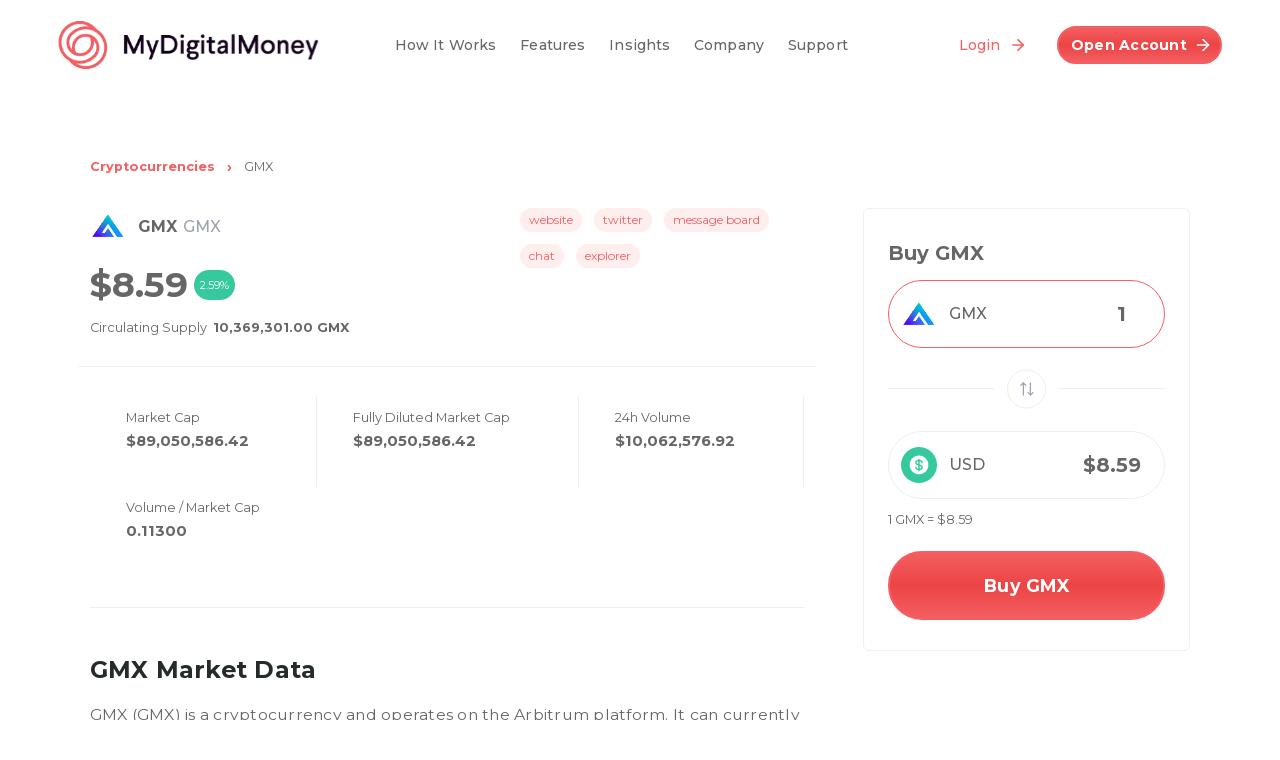

--- FILE ---
content_type: text/html; charset=UTF-8
request_url: https://www.mydigitalmoney.com/coin/gmx/
body_size: 26203
content:
<!DOCTYPE html>
<html lang="en">
<head> <script type="text/javascript">
/* <![CDATA[ */
 var gform;gform||(document.addEventListener("gform_main_scripts_loaded",function(){gform.scriptsLoaded=!0}),window.addEventListener("DOMContentLoaded",function(){gform.domLoaded=!0}),gform={domLoaded:!1,scriptsLoaded:!1,initializeOnLoaded:function(o){gform.domLoaded&&gform.scriptsLoaded?o():!gform.domLoaded&&gform.scriptsLoaded?window.addEventListener("DOMContentLoaded",o):document.addEventListener("gform_main_scripts_loaded",o)},hooks:{action:{},filter:{}},addAction:function(o,n,r,t){gform.addHook("action",o,n,r,t)},addFilter:function(o,n,r,t){gform.addHook("filter",o,n,r,t)},doAction:function(o){gform.doHook("action",o,arguments)},applyFilters:function(o){return gform.doHook("filter",o,arguments)},removeAction:function(o,n){gform.removeHook("action",o,n)},removeFilter:function(o,n,r){gform.removeHook("filter",o,n,r)},addHook:function(o,n,r,t,i){null==gform.hooks[o][n]&&(gform.hooks[o][n]=[]);var e=gform.hooks[o][n];null==i&&(i=n+"_"+e.length),gform.hooks[o][n].push({tag:i,callable:r,priority:t=null==t?10:t})},doHook:function(n,o,r){var t;if(r=Array.prototype.slice.call(r,1),null!=gform.hooks[n][o]&&((o=gform.hooks[n][o]).sort(function(o,n){return o.priority-n.priority}),o.forEach(function(o){"function"!=typeof(t=o.callable)&&(t=window[t]),"action"==n?t.apply(null,r):r[0]=t.apply(null,r)})),"filter"==n)return r[0]},removeHook:function(o,n,t,i){var r;null!=gform.hooks[o][n]&&(r=(r=gform.hooks[o][n]).filter(function(o,n,r){return!!(null!=i&&i!=o.tag||null!=t&&t!=o.priority)}),gform.hooks[o][n]=r)}}); 
/* ]]> */
</script>
<meta charset="UTF-8"><script>if(navigator.userAgent.match(/MSIE|Internet Explorer/i)||navigator.userAgent.match(/Trident\/7\..*?rv:11/i)){var href=document.location.href;if(!href.match(/[?&]nowprocket/)){if(href.indexOf("?")==-1){if(href.indexOf("#")==-1){document.location.href=href+"?nowprocket=1"}else{document.location.href=href.replace("#","?nowprocket=1#")}}else{if(href.indexOf("#")==-1){document.location.href=href+"&nowprocket=1"}else{document.location.href=href.replace("#","&nowprocket=1#")}}}}</script><script>class RocketLazyLoadScripts{constructor(){this.v="1.2.5.1",this.triggerEvents=["keydown","mousedown","mousemove","touchmove","touchstart","touchend","wheel"],this.userEventHandler=this._triggerListener.bind(this),this.touchStartHandler=this._onTouchStart.bind(this),this.touchMoveHandler=this._onTouchMove.bind(this),this.touchEndHandler=this._onTouchEnd.bind(this),this.clickHandler=this._onClick.bind(this),this.interceptedClicks=[],this.interceptedClickListeners=[],this._interceptClickListeners(this),window.addEventListener("pageshow",e=>{this.persisted=e.persisted,this.everythingLoaded&&this._triggerLastFunctions()}),document.addEventListener("DOMContentLoaded",()=>{this._preconnect3rdParties()}),this.delayedScripts={normal:[],async:[],defer:[]},this.trash=[],this.allJQueries=[]}_addUserInteractionListener(e){if(document.hidden){e._triggerListener();return}this.triggerEvents.forEach(t=>window.addEventListener(t,e.userEventHandler,{passive:!0})),window.addEventListener("touchstart",e.touchStartHandler,{passive:!0}),window.addEventListener("mousedown",e.touchStartHandler),document.addEventListener("visibilitychange",e.userEventHandler)}_removeUserInteractionListener(){this.triggerEvents.forEach(e=>window.removeEventListener(e,this.userEventHandler,{passive:!0})),document.removeEventListener("visibilitychange",this.userEventHandler)}_onTouchStart(e){"HTML"!==e.target.tagName&&(window.addEventListener("touchend",this.touchEndHandler),window.addEventListener("mouseup",this.touchEndHandler),window.addEventListener("touchmove",this.touchMoveHandler,{passive:!0}),window.addEventListener("mousemove",this.touchMoveHandler),e.target.addEventListener("click",this.clickHandler),this._disableOtherEventListeners(e.target,!0),this._renameDOMAttribute(e.target,"onclick","rocket-onclick"),this._pendingClickStarted())}_onTouchMove(e){window.removeEventListener("touchend",this.touchEndHandler),window.removeEventListener("mouseup",this.touchEndHandler),window.removeEventListener("touchmove",this.touchMoveHandler,{passive:!0}),window.removeEventListener("mousemove",this.touchMoveHandler),e.target.removeEventListener("click",this.clickHandler),this._disableOtherEventListeners(e.target,!1),this._renameDOMAttribute(e.target,"rocket-onclick","onclick"),this._pendingClickFinished()}_onTouchEnd(){window.removeEventListener("touchend",this.touchEndHandler),window.removeEventListener("mouseup",this.touchEndHandler),window.removeEventListener("touchmove",this.touchMoveHandler,{passive:!0}),window.removeEventListener("mousemove",this.touchMoveHandler)}_onClick(e){e.target.removeEventListener("click",this.clickHandler),this._disableOtherEventListeners(e.target,!1),this._renameDOMAttribute(e.target,"rocket-onclick","onclick"),this.interceptedClicks.push(e),e.preventDefault(),e.stopPropagation(),e.stopImmediatePropagation(),this._pendingClickFinished()}_replayClicks(){window.removeEventListener("touchstart",this.touchStartHandler,{passive:!0}),window.removeEventListener("mousedown",this.touchStartHandler),this.interceptedClicks.forEach(e=>{e.target.dispatchEvent(new MouseEvent("click",{view:e.view,bubbles:!0,cancelable:!0}))})}_interceptClickListeners(e){EventTarget.prototype.addEventListenerBase=EventTarget.prototype.addEventListener,EventTarget.prototype.addEventListener=function(t,i,r){"click"!==t||e.windowLoaded||i===e.clickHandler||e.interceptedClickListeners.push({target:this,func:i,options:r}),(this||window).addEventListenerBase(t,i,r)}}_disableOtherEventListeners(e,t){this.interceptedClickListeners.forEach(i=>{i.target===e&&(t?e.removeEventListener("click",i.func,i.options):e.addEventListener("click",i.func,i.options))}),e.parentNode!==document.documentElement&&this._disableOtherEventListeners(e.parentNode,t)}_waitForPendingClicks(){return new Promise(e=>{this._isClickPending?this._pendingClickFinished=e:e()})}_pendingClickStarted(){this._isClickPending=!0}_pendingClickFinished(){this._isClickPending=!1}_renameDOMAttribute(e,t,i){e.hasAttribute&&e.hasAttribute(t)&&(event.target.setAttribute(i,event.target.getAttribute(t)),event.target.removeAttribute(t))}_triggerListener(){this._removeUserInteractionListener(this),"loading"===document.readyState?document.addEventListener("DOMContentLoaded",this._loadEverythingNow.bind(this)):this._loadEverythingNow()}_preconnect3rdParties(){let e=[];document.querySelectorAll("script[type=rocketlazyloadscript][data-rocket-src]").forEach(t=>{let i=t.getAttribute("data-rocket-src");if(i&&0!==i.indexOf("data:")){0===i.indexOf("//")&&(i=location.protocol+i);try{let r=new URL(i).origin;r!==location.origin&&e.push({src:r,crossOrigin:t.crossOrigin||"module"===t.getAttribute("data-rocket-type")})}catch(n){}}}),e=[...new Map(e.map(e=>[JSON.stringify(e),e])).values()],this._batchInjectResourceHints(e,"preconnect")}async _loadEverythingNow(){this.lastBreath=Date.now(),this._delayEventListeners(this),this._delayJQueryReady(this),this._handleDocumentWrite(),this._registerAllDelayedScripts(),this._preloadAllScripts(),await this._loadScriptsFromList(this.delayedScripts.normal),await this._loadScriptsFromList(this.delayedScripts.defer),await this._loadScriptsFromList(this.delayedScripts.async);try{await this._triggerDOMContentLoaded(),await this._pendingWebpackRequests(this),await this._triggerWindowLoad()}catch(e){console.error(e)}window.dispatchEvent(new Event("rocket-allScriptsLoaded")),this.everythingLoaded=!0,this._waitForPendingClicks().then(()=>{this._replayClicks()}),this._emptyTrash()}_registerAllDelayedScripts(){document.querySelectorAll("script[type=rocketlazyloadscript]").forEach(e=>{e.hasAttribute("data-rocket-src")?e.hasAttribute("async")&&!1!==e.async?this.delayedScripts.async.push(e):e.hasAttribute("defer")&&!1!==e.defer||"module"===e.getAttribute("data-rocket-type")?this.delayedScripts.defer.push(e):this.delayedScripts.normal.push(e):this.delayedScripts.normal.push(e)})}async _transformScript(e){if(await this._littleBreath(),!0===e.noModule&&"noModule"in HTMLScriptElement.prototype){e.setAttribute("data-rocket-status","skipped");return}return new Promise(t=>{let i;function r(){(i||e).setAttribute("data-rocket-status","executed"),t()}try{if(navigator.userAgent.indexOf("Firefox/")>0||""===navigator.vendor)i=document.createElement("script"),[...e.attributes].forEach(e=>{let t=e.nodeName;"type"!==t&&("data-rocket-type"===t&&(t="type"),"data-rocket-src"===t&&(t="src"),i.setAttribute(t,e.nodeValue))}),e.text&&(i.text=e.text),i.hasAttribute("src")?(i.addEventListener("load",r),i.addEventListener("error",function(){i.setAttribute("data-rocket-status","failed"),t()}),setTimeout(()=>{i.isConnected||t()},1)):(i.text=e.text,r()),e.parentNode.replaceChild(i,e);else{let n=e.getAttribute("data-rocket-type"),s=e.getAttribute("data-rocket-src");n?(e.type=n,e.removeAttribute("data-rocket-type")):e.removeAttribute("type"),e.addEventListener("load",r),e.addEventListener("error",function(){e.setAttribute("data-rocket-status","failed"),t()}),s?(e.removeAttribute("data-rocket-src"),e.src=s):e.src="data:text/javascript;base64,"+window.btoa(unescape(encodeURIComponent(e.text)))}}catch(a){e.setAttribute("data-rocket-status","failed"),t()}})}async _loadScriptsFromList(e){let t=e.shift();return t&&t.isConnected?(await this._transformScript(t),this._loadScriptsFromList(e)):Promise.resolve()}_preloadAllScripts(){this._batchInjectResourceHints([...this.delayedScripts.normal,...this.delayedScripts.defer,...this.delayedScripts.async],"preload")}_batchInjectResourceHints(e,t){var i=document.createDocumentFragment();e.forEach(e=>{let r=e.getAttribute&&e.getAttribute("data-rocket-src")||e.src;if(r){let n=document.createElement("link");n.href=r,n.rel=t,"preconnect"!==t&&(n.as="script"),e.getAttribute&&"module"===e.getAttribute("data-rocket-type")&&(n.crossOrigin=!0),e.crossOrigin&&(n.crossOrigin=e.crossOrigin),e.integrity&&(n.integrity=e.integrity),i.appendChild(n),this.trash.push(n)}}),document.head.appendChild(i)}_delayEventListeners(e){let t={};function i(i,r){return t[r].eventsToRewrite.indexOf(i)>=0&&!e.everythingLoaded?"rocket-"+i:i}function r(e,r){var n;!t[n=e]&&(t[n]={originalFunctions:{add:n.addEventListener,remove:n.removeEventListener},eventsToRewrite:[]},n.addEventListener=function(){arguments[0]=i(arguments[0],n),t[n].originalFunctions.add.apply(n,arguments)},n.removeEventListener=function(){arguments[0]=i(arguments[0],n),t[n].originalFunctions.remove.apply(n,arguments)}),t[e].eventsToRewrite.push(r)}function n(t,i){let r=t[i];t[i]=null,Object.defineProperty(t,i,{get:()=>r||function(){},set(n){e.everythingLoaded?r=n:t["rocket"+i]=r=n}})}r(document,"DOMContentLoaded"),r(window,"DOMContentLoaded"),r(window,"load"),r(window,"pageshow"),r(document,"readystatechange"),n(document,"onreadystatechange"),n(window,"onload"),n(window,"onpageshow")}_delayJQueryReady(e){let t;function i(t){return e.everythingLoaded?t:t.split(" ").map(e=>"load"===e||0===e.indexOf("load.")?"rocket-jquery-load":e).join(" ")}function r(r){if(r&&r.fn&&!e.allJQueries.includes(r)){r.fn.ready=r.fn.init.prototype.ready=function(t){return e.domReadyFired?t.bind(document)(r):document.addEventListener("rocket-DOMContentLoaded",()=>t.bind(document)(r)),r([])};let n=r.fn.on;r.fn.on=r.fn.init.prototype.on=function(){return this[0]===window&&("string"==typeof arguments[0]||arguments[0]instanceof String?arguments[0]=i(arguments[0]):"object"==typeof arguments[0]&&Object.keys(arguments[0]).forEach(e=>{let t=arguments[0][e];delete arguments[0][e],arguments[0][i(e)]=t})),n.apply(this,arguments),this},e.allJQueries.push(r)}t=r}r(window.jQuery),Object.defineProperty(window,"jQuery",{get:()=>t,set(e){r(e)}})}async _pendingWebpackRequests(e){let t=document.querySelector("script[data-webpack]");async function i(){return new Promise(e=>{t.addEventListener("load",e),t.addEventListener("error",e)})}t&&(await i(),await e._requestAnimFrame(),await e._pendingWebpackRequests(e))}async _triggerDOMContentLoaded(){this.domReadyFired=!0,await this._littleBreath(),document.dispatchEvent(new Event("rocket-readystatechange")),await this._littleBreath(),document.rocketonreadystatechange&&document.rocketonreadystatechange(),await this._littleBreath(),document.dispatchEvent(new Event("rocket-DOMContentLoaded")),await this._littleBreath(),window.dispatchEvent(new Event("rocket-DOMContentLoaded"))}async _triggerWindowLoad(){await this._littleBreath(),document.dispatchEvent(new Event("rocket-readystatechange")),await this._littleBreath(),document.rocketonreadystatechange&&document.rocketonreadystatechange(),await this._littleBreath(),window.dispatchEvent(new Event("rocket-load")),await this._littleBreath(),window.rocketonload&&window.rocketonload(),await this._littleBreath(),this.allJQueries.forEach(e=>e(window).trigger("rocket-jquery-load")),await this._littleBreath();let e=new Event("rocket-pageshow");e.persisted=this.persisted,window.dispatchEvent(e),await this._littleBreath(),window.rocketonpageshow&&window.rocketonpageshow({persisted:this.persisted}),this.windowLoaded=!0}_triggerLastFunctions(){document.onreadystatechange&&document.onreadystatechange(),window.onload&&window.onload(),window.onpageshow&&window.onpageshow({persisted:this.persisted})}_handleDocumentWrite(){let e=new Map;document.write=document.writeln=function(t){let i=document.currentScript;i||console.error("WPRocket unable to document.write this: "+t);let r=document.createRange(),n=i.parentElement,s=e.get(i);void 0===s&&(s=i.nextSibling,e.set(i,s));let a=document.createDocumentFragment();r.setStart(a,0),a.appendChild(r.createContextualFragment(t)),n.insertBefore(a,s)}}async _littleBreath(){Date.now()-this.lastBreath>45&&(await this._requestAnimFrame(),this.lastBreath=Date.now())}async _requestAnimFrame(){return document.hidden?new Promise(e=>setTimeout(e)):new Promise(e=>requestAnimationFrame(e))}_emptyTrash(){this.trash.forEach(e=>e.remove())}static run(){let e=new RocketLazyLoadScripts;e._addUserInteractionListener(e)}}RocketLazyLoadScripts.run();</script>
	
	<meta name="viewport" content="width=device-width, initial-scale=1, maximum-scale=5">

	<!-- Google Tag Manager Can Go Here -->
	
	<!-- Google Tag Manager Can Go Here -->
	<script type="rocketlazyloadscript"> 
     (function(w, d, n){ 
          if (w.MAI) return; 
          w.MAI = w.MAI || {emit: function() {(w.MAI.q = w.MAI.q || []).push(arguments);}} 
          var e = d.createElement(n); e.async=1; 
          e.src = 'https://cdn.mgln.ai/pixel.min.js'; 
          var s = d.getElementsByTagName(n)[0]; 
          s.parentNode.insertBefore(e, s); 
     })(window, document, 'script'); 
     MAI.emit('conf', '019838ab88ae7b17ac56899c425603bf'); 
     MAI.emit('view'); 
</script>
	<title>GMX Pricing & Live Market Data | My Digital Money</title><link rel="preload" as="style" href="https://fonts.googleapis.com/css2?family=Montserrat:ital,wght@0,100;0,400;0,500;0,700;0,800;1,400&#038;display=swap" /><link rel="stylesheet" href="https://fonts.googleapis.com/css2?family=Montserrat:ital,wght@0,100;0,400;0,500;0,700;0,800;1,400&#038;display=swap" media="print" onload="this.media='all'" /><noscript><link rel="stylesheet" href="https://fonts.googleapis.com/css2?family=Montserrat:ital,wght@0,100;0,400;0,500;0,700;0,800;1,400&#038;display=swap" /></noscript>
<meta name="dc.title" content="GMX Insights, Pricing, & Market Data| My Digital Money">
<meta name="dc.description" content="GMX (GMX) is a cryptocurrency and operates on the Arbitrum platform Get live prices and insights on My Digital Money.">
<meta name="dc.relation" content="https://www.mydigitalmoney.com/coin/gmx/">
<meta name="dc.source" content="https://www.mydigitalmoney.com/">
<meta name="dc.language" content="en_US">
<meta name="description" content="GMX (GMX) is a cryptocurrency and operates on the Arbitrum platform Get the latest prices and market data on My Digital Money.">
<meta name="robots" content="index, follow, max-snippet:-1, max-image-preview:large, max-video-preview:-1">
<link rel="canonical" href="https://www.mydigitalmoney.com/coin/gmx/">
<meta property="og:url" content="https://www.mydigitalmoney.com/coin/gmx/">
<meta property="og:site_name" content="My Digital Money">
<meta property="og:locale" content="en_US">
<meta property="og:type" content="article">
<meta property="article:author" content="https://www.facebook.com/mydigitalcash/">
<meta property="article:publisher" content="https://www.facebook.com/mydigitalcash/">
<meta property="og:title" content="GMX Insights, Pricing, &amp; Market Data| My Digital Money">
<meta property="og:description" content="GMX (GMX) is a cryptocurrency and operates on the Arbitrum platform Get live prices and insights on My Digital Money.">
<meta property="og:image" content="https://www.mydigitalmoney.com/wp-content/uploads/2022/09/dashboard-2.svg">
<meta property="og:image:secure_url" content="https://www.mydigitalmoney.com/wp-content/uploads/2022/09/dashboard-2.svg">
<meta property="og:image:width" content="1180">
<meta property="og:image:height" content="879">
<meta property="og:image:alt" content="dashboard 2">
<meta name="twitter:card" content="summary">
<meta name="twitter:site" content="https://mobile.twitter.com/mydigitalmoney_">
<meta name="twitter:creator" content="https://mobile.twitter.com/mydigitalmoney_">
<meta name="twitter:title" content="GMX Market Data &amp; Live Pricing | My Digital Money">
<meta name="twitter:description" content="GMX (GMX) is a cryptocurrency and operates on the Arbitrum platform Get insights, pricing, and market data on My Digital Money.">
<meta name="twitter:image" content="https://www.mydigitalmoney.com/wp-content/uploads/2022/09/dashboard-2.svg">
<link rel='dns-prefetch' href='//www.mydigitalmoney.com' />
<link href='https://fonts.gstatic.com' crossorigin rel='preconnect' />
<script type="application/ld+json">{"@context":"https:\/\/schema.org","name":"Breadcrumb","@type":"BreadcrumbList","itemListElement":[{"@type":"ListItem","position":1,"item":{"@type":"WebPage","id":"https:\/\/www.mydigitalmoney.com\/coin\/gmx\/#webpage","url":"https:\/\/www.mydigitalmoney.com\/coin\/gmx\/","name":"GMX"}}]}</script>
<link rel="alternate" title="oEmbed (JSON)" type="application/json+oembed" href="https://www.mydigitalmoney.com/wp-json/oembed/1.0/embed?url=https%3A%2F%2Fwww.mydigitalmoney.com%2Fcoin%2Fgmx%2F" />
<link rel="alternate" title="oEmbed (XML)" type="text/xml+oembed" href="https://www.mydigitalmoney.com/wp-json/oembed/1.0/embed?url=https%3A%2F%2Fwww.mydigitalmoney.com%2Fcoin%2Fgmx%2F&#038;format=xml" />
<style id='wp-img-auto-sizes-contain-inline-css' type='text/css'>
img:is([sizes=auto i],[sizes^="auto," i]){contain-intrinsic-size:3000px 1500px}
/*# sourceURL=wp-img-auto-sizes-contain-inline-css */
</style>
<link data-minify="1" rel='stylesheet' id='standard-hero-css' href='https://www.mydigitalmoney.com/wp-content/cache/min/1/wp-content/themes/mdm2022/assets/css/components/standard-hero.css?ver=1753984582' type='text/css' media='' />
<link data-minify="1" rel='stylesheet' id='standard-hero-right-css' href='https://www.mydigitalmoney.com/wp-content/cache/min/1/wp-content/themes/mdm2022/assets/css/components/standard-hero-right.css?ver=1753984582' type='text/css' media='' />
<link data-minify="1" rel='stylesheet' id='cookie-law-info-css' href='https://www.mydigitalmoney.com/wp-content/cache/min/1/wp-content/plugins/cookie-law-info/legacy/public/css/cookie-law-info-public.css?ver=1753984582' type='text/css' media='all' />
<link data-minify="1" rel='stylesheet' id='cookie-law-info-gdpr-css' href='https://www.mydigitalmoney.com/wp-content/cache/min/1/wp-content/plugins/cookie-law-info/legacy/public/css/cookie-law-info-gdpr.css?ver=1753984582' type='text/css' media='all' />
<link data-minify="1" rel='stylesheet' id='theme-header-css' href='https://www.mydigitalmoney.com/wp-content/cache/min/1/wp-content/themes/mdm2022/assets/css/core/header.css?ver=1753984582' type='text/css' media='' />
<link data-minify="1" rel='stylesheet' id='theme-footer-css' href='https://www.mydigitalmoney.com/wp-content/cache/min/1/wp-content/themes/mdm2022/assets/css/core/footer.css?ver=1753984582' type='text/css' media='' />
<link data-minify="1" rel='stylesheet' id='single-coin-dynamic-style-tw-css' href='https://www.mydigitalmoney.com/wp-content/cache/min/1/wp-content/themes/mdm2022/assets/css/pages/single-coin-tailwind.css?ver=1753984732' type='text/css' media='' />
<link data-minify="1" rel='stylesheet' id='single-coin-dynamic-style-css' href='https://www.mydigitalmoney.com/wp-content/cache/min/1/wp-content/themes/mdm2022/assets/css/pages/single-coin.css?ver=1753984732' type='text/css' media='' />
<link data-minify="1" rel='stylesheet' id='single-coin-dynamic-style-base-css' href='https://www.mydigitalmoney.com/wp-content/cache/min/1/wp-content/themes/mdm2022/assets/css/pages/single-coin-base.css?ver=1753984732' type='text/css' media='' />
<style id='rocket-lazyload-inline-css' type='text/css'>
.rll-youtube-player{position:relative;padding-bottom:56.23%;height:0;overflow:hidden;max-width:100%;}.rll-youtube-player:focus-within{outline: 2px solid currentColor;outline-offset: 5px;}.rll-youtube-player iframe{position:absolute;top:0;left:0;width:100%;height:100%;z-index:100;background:0 0}.rll-youtube-player img{bottom:0;display:block;left:0;margin:auto;max-width:100%;width:100%;position:absolute;right:0;top:0;border:none;height:auto;-webkit-transition:.4s all;-moz-transition:.4s all;transition:.4s all}.rll-youtube-player img:hover{-webkit-filter:brightness(75%)}.rll-youtube-player .play{height:100%;width:100%;left:0;top:0;position:absolute;background:url(https://www.mydigitalmoney.com/wp-content/plugins/wp-rocket/assets/img/youtube.png) no-repeat center;background-color: transparent !important;cursor:pointer;border:none;}
/*# sourceURL=rocket-lazyload-inline-css */
</style>
<script type="rocketlazyloadscript" data-rocket-type="text/javascript" data-rocket-src="https://www.mydigitalmoney.com/wp-includes/js/jquery/jquery.min.js?ver=3.7.1" id="jquery-core-js" defer></script>
<script type="text/javascript" id="cookie-law-info-js-extra">
/* <![CDATA[ */
var Cli_Data = {"nn_cookie_ids":[],"cookielist":[],"non_necessary_cookies":[],"ccpaEnabled":"","ccpaRegionBased":"","ccpaBarEnabled":"","strictlyEnabled":["necessary","obligatoire"],"ccpaType":"gdpr","js_blocking":"1","custom_integration":"","triggerDomRefresh":"","secure_cookies":""};
var cli_cookiebar_settings = {"animate_speed_hide":"500","animate_speed_show":"500","background":"#FFF","border":"#b1a6a6c2","border_on":"","button_1_button_colour":"#61a229","button_1_button_hover":"#4e8221","button_1_link_colour":"#fff","button_1_as_button":"1","button_1_new_win":"","button_2_button_colour":"#333","button_2_button_hover":"#292929","button_2_link_colour":"#444","button_2_as_button":"","button_2_hidebar":"","button_3_button_colour":"#dedfe0","button_3_button_hover":"#b2b2b3","button_3_link_colour":"#333333","button_3_as_button":"1","button_3_new_win":"","button_4_button_colour":"#dedfe0","button_4_button_hover":"#b2b2b3","button_4_link_colour":"#333333","button_4_as_button":"1","button_7_button_colour":"#f45f61","button_7_button_hover":"#c34c4e","button_7_link_colour":"#fff","button_7_as_button":"1","button_7_new_win":"","font_family":"inherit","header_fix":"","notify_animate_hide":"1","notify_animate_show":"","notify_div_id":"#cookie-law-info-bar","notify_position_horizontal":"right","notify_position_vertical":"bottom","scroll_close":"","scroll_close_reload":"","accept_close_reload":"","reject_close_reload":"","showagain_tab":"","showagain_background":"#fff","showagain_border":"#000","showagain_div_id":"#cookie-law-info-again","showagain_x_position":"100px","text":"#333333","show_once_yn":"","show_once":"10000","logging_on":"","as_popup":"","popup_overlay":"1","bar_heading_text":"","cookie_bar_as":"banner","popup_showagain_position":"bottom-right","widget_position":"left"};
var log_object = {"ajax_url":"https://www.mydigitalmoney.com/wp-admin/admin-ajax.php"};
//# sourceURL=cookie-law-info-js-extra
/* ]]> */
</script>
<script type="rocketlazyloadscript" data-minify="1" data-rocket-type="text/javascript" data-rocket-src="https://www.mydigitalmoney.com/wp-content/cache/min/1/wp-content/plugins/cookie-law-info/legacy/public/js/cookie-law-info-public.js?ver=1753984582" id="cookie-law-info-js" defer></script>
<link rel="https://api.w.org/" href="https://www.mydigitalmoney.com/wp-json/" /><link rel="EditURI" type="application/rsd+xml" title="RSD" href="https://www.mydigitalmoney.com/xmlrpc.php?rsd" />
<style>.breadcrumb {list-style:none;margin:0;padding-inline-start:0;}.breadcrumb li {margin:0;display:inline-block;position:relative;}.breadcrumb li::after{content:' | ';margin-left:5px;margin-right:5px;}.breadcrumb li:last-child::after{display:none}</style><link rel="icon" href="https://www.mydigitalmoney.com/wp-content/uploads/2022/11/cropped-mdm-favicon-32x32.png" sizes="32x32" />
<link rel="icon" href="https://www.mydigitalmoney.com/wp-content/uploads/2022/11/cropped-mdm-favicon-192x192.png" sizes="192x192" />
<link rel="apple-touch-icon" href="https://www.mydigitalmoney.com/wp-content/uploads/2022/11/cropped-mdm-favicon-180x180.png" />
<meta name="msapplication-TileImage" content="https://www.mydigitalmoney.com/wp-content/uploads/2022/11/cropped-mdm-favicon-270x270.png" />
		<style type="text/css" id="wp-custom-css">
			@media(min-width:1025px){
.register-page {
		padding-top:90px !important;
}	
}
.single-article .post-text p a { display:inline; }
.single-article .post-text h3 a,
.single-article .post-text h2 a {
    font-size: inherit;
    font-weight: inherit;
    color: #f45f61;
    text-decoration: underline;
}		</style>
		<noscript><style id="rocket-lazyload-nojs-css">.rll-youtube-player, [data-lazy-src]{display:none !important;}</style></noscript>	<!-- Google Tag Manager -->	
		<script type="rocketlazyloadscript">(function(w,d,s,l,i){w[l]=w[l]||[];w[l].push({'gtm.start':
		new Date().getTime(),event:'gtm.js'});var f=d.getElementsByTagName(s)[0],
		j=d.createElement(s),dl=l!='dataLayer'?'&l='+l:'';j.defer=true;j.src=
		'https://www.googletagmanager.com/gtm.js?id='+i+dl;f.parentNode.insertBefore(j,f);
		})(window,document,'script','dataLayer', 'GTM-52WGZKQ');</script>
		<!-- End Google Tag Manager -->
		<link rel="preconnect" href="https://fonts.googleapis.com">
		<link rel="preconnect" href="https://fonts.gstatic.com" crossorigin>
		<style id='global-styles-inline-css' type='text/css'>
:root{--wp--preset--aspect-ratio--square: 1;--wp--preset--aspect-ratio--4-3: 4/3;--wp--preset--aspect-ratio--3-4: 3/4;--wp--preset--aspect-ratio--3-2: 3/2;--wp--preset--aspect-ratio--2-3: 2/3;--wp--preset--aspect-ratio--16-9: 16/9;--wp--preset--aspect-ratio--9-16: 9/16;--wp--preset--color--black: #000000;--wp--preset--color--cyan-bluish-gray: #abb8c3;--wp--preset--color--white: #ffffff;--wp--preset--color--pale-pink: #f78da7;--wp--preset--color--vivid-red: #cf2e2e;--wp--preset--color--luminous-vivid-orange: #ff6900;--wp--preset--color--luminous-vivid-amber: #fcb900;--wp--preset--color--light-green-cyan: #7bdcb5;--wp--preset--color--vivid-green-cyan: #00d084;--wp--preset--color--pale-cyan-blue: #8ed1fc;--wp--preset--color--vivid-cyan-blue: #0693e3;--wp--preset--color--vivid-purple: #9b51e0;--wp--preset--gradient--vivid-cyan-blue-to-vivid-purple: linear-gradient(135deg,rgb(6,147,227) 0%,rgb(155,81,224) 100%);--wp--preset--gradient--light-green-cyan-to-vivid-green-cyan: linear-gradient(135deg,rgb(122,220,180) 0%,rgb(0,208,130) 100%);--wp--preset--gradient--luminous-vivid-amber-to-luminous-vivid-orange: linear-gradient(135deg,rgb(252,185,0) 0%,rgb(255,105,0) 100%);--wp--preset--gradient--luminous-vivid-orange-to-vivid-red: linear-gradient(135deg,rgb(255,105,0) 0%,rgb(207,46,46) 100%);--wp--preset--gradient--very-light-gray-to-cyan-bluish-gray: linear-gradient(135deg,rgb(238,238,238) 0%,rgb(169,184,195) 100%);--wp--preset--gradient--cool-to-warm-spectrum: linear-gradient(135deg,rgb(74,234,220) 0%,rgb(151,120,209) 20%,rgb(207,42,186) 40%,rgb(238,44,130) 60%,rgb(251,105,98) 80%,rgb(254,248,76) 100%);--wp--preset--gradient--blush-light-purple: linear-gradient(135deg,rgb(255,206,236) 0%,rgb(152,150,240) 100%);--wp--preset--gradient--blush-bordeaux: linear-gradient(135deg,rgb(254,205,165) 0%,rgb(254,45,45) 50%,rgb(107,0,62) 100%);--wp--preset--gradient--luminous-dusk: linear-gradient(135deg,rgb(255,203,112) 0%,rgb(199,81,192) 50%,rgb(65,88,208) 100%);--wp--preset--gradient--pale-ocean: linear-gradient(135deg,rgb(255,245,203) 0%,rgb(182,227,212) 50%,rgb(51,167,181) 100%);--wp--preset--gradient--electric-grass: linear-gradient(135deg,rgb(202,248,128) 0%,rgb(113,206,126) 100%);--wp--preset--gradient--midnight: linear-gradient(135deg,rgb(2,3,129) 0%,rgb(40,116,252) 100%);--wp--preset--font-size--small: 13px;--wp--preset--font-size--medium: 20px;--wp--preset--font-size--large: 36px;--wp--preset--font-size--x-large: 42px;--wp--preset--spacing--20: 0.44rem;--wp--preset--spacing--30: 0.67rem;--wp--preset--spacing--40: 1rem;--wp--preset--spacing--50: 1.5rem;--wp--preset--spacing--60: 2.25rem;--wp--preset--spacing--70: 3.38rem;--wp--preset--spacing--80: 5.06rem;--wp--preset--shadow--natural: 6px 6px 9px rgba(0, 0, 0, 0.2);--wp--preset--shadow--deep: 12px 12px 50px rgba(0, 0, 0, 0.4);--wp--preset--shadow--sharp: 6px 6px 0px rgba(0, 0, 0, 0.2);--wp--preset--shadow--outlined: 6px 6px 0px -3px rgb(255, 255, 255), 6px 6px rgb(0, 0, 0);--wp--preset--shadow--crisp: 6px 6px 0px rgb(0, 0, 0);}:where(.is-layout-flex){gap: 0.5em;}:where(.is-layout-grid){gap: 0.5em;}body .is-layout-flex{display: flex;}.is-layout-flex{flex-wrap: wrap;align-items: center;}.is-layout-flex > :is(*, div){margin: 0;}body .is-layout-grid{display: grid;}.is-layout-grid > :is(*, div){margin: 0;}:where(.wp-block-columns.is-layout-flex){gap: 2em;}:where(.wp-block-columns.is-layout-grid){gap: 2em;}:where(.wp-block-post-template.is-layout-flex){gap: 1.25em;}:where(.wp-block-post-template.is-layout-grid){gap: 1.25em;}.has-black-color{color: var(--wp--preset--color--black) !important;}.has-cyan-bluish-gray-color{color: var(--wp--preset--color--cyan-bluish-gray) !important;}.has-white-color{color: var(--wp--preset--color--white) !important;}.has-pale-pink-color{color: var(--wp--preset--color--pale-pink) !important;}.has-vivid-red-color{color: var(--wp--preset--color--vivid-red) !important;}.has-luminous-vivid-orange-color{color: var(--wp--preset--color--luminous-vivid-orange) !important;}.has-luminous-vivid-amber-color{color: var(--wp--preset--color--luminous-vivid-amber) !important;}.has-light-green-cyan-color{color: var(--wp--preset--color--light-green-cyan) !important;}.has-vivid-green-cyan-color{color: var(--wp--preset--color--vivid-green-cyan) !important;}.has-pale-cyan-blue-color{color: var(--wp--preset--color--pale-cyan-blue) !important;}.has-vivid-cyan-blue-color{color: var(--wp--preset--color--vivid-cyan-blue) !important;}.has-vivid-purple-color{color: var(--wp--preset--color--vivid-purple) !important;}.has-black-background-color{background-color: var(--wp--preset--color--black) !important;}.has-cyan-bluish-gray-background-color{background-color: var(--wp--preset--color--cyan-bluish-gray) !important;}.has-white-background-color{background-color: var(--wp--preset--color--white) !important;}.has-pale-pink-background-color{background-color: var(--wp--preset--color--pale-pink) !important;}.has-vivid-red-background-color{background-color: var(--wp--preset--color--vivid-red) !important;}.has-luminous-vivid-orange-background-color{background-color: var(--wp--preset--color--luminous-vivid-orange) !important;}.has-luminous-vivid-amber-background-color{background-color: var(--wp--preset--color--luminous-vivid-amber) !important;}.has-light-green-cyan-background-color{background-color: var(--wp--preset--color--light-green-cyan) !important;}.has-vivid-green-cyan-background-color{background-color: var(--wp--preset--color--vivid-green-cyan) !important;}.has-pale-cyan-blue-background-color{background-color: var(--wp--preset--color--pale-cyan-blue) !important;}.has-vivid-cyan-blue-background-color{background-color: var(--wp--preset--color--vivid-cyan-blue) !important;}.has-vivid-purple-background-color{background-color: var(--wp--preset--color--vivid-purple) !important;}.has-black-border-color{border-color: var(--wp--preset--color--black) !important;}.has-cyan-bluish-gray-border-color{border-color: var(--wp--preset--color--cyan-bluish-gray) !important;}.has-white-border-color{border-color: var(--wp--preset--color--white) !important;}.has-pale-pink-border-color{border-color: var(--wp--preset--color--pale-pink) !important;}.has-vivid-red-border-color{border-color: var(--wp--preset--color--vivid-red) !important;}.has-luminous-vivid-orange-border-color{border-color: var(--wp--preset--color--luminous-vivid-orange) !important;}.has-luminous-vivid-amber-border-color{border-color: var(--wp--preset--color--luminous-vivid-amber) !important;}.has-light-green-cyan-border-color{border-color: var(--wp--preset--color--light-green-cyan) !important;}.has-vivid-green-cyan-border-color{border-color: var(--wp--preset--color--vivid-green-cyan) !important;}.has-pale-cyan-blue-border-color{border-color: var(--wp--preset--color--pale-cyan-blue) !important;}.has-vivid-cyan-blue-border-color{border-color: var(--wp--preset--color--vivid-cyan-blue) !important;}.has-vivid-purple-border-color{border-color: var(--wp--preset--color--vivid-purple) !important;}.has-vivid-cyan-blue-to-vivid-purple-gradient-background{background: var(--wp--preset--gradient--vivid-cyan-blue-to-vivid-purple) !important;}.has-light-green-cyan-to-vivid-green-cyan-gradient-background{background: var(--wp--preset--gradient--light-green-cyan-to-vivid-green-cyan) !important;}.has-luminous-vivid-amber-to-luminous-vivid-orange-gradient-background{background: var(--wp--preset--gradient--luminous-vivid-amber-to-luminous-vivid-orange) !important;}.has-luminous-vivid-orange-to-vivid-red-gradient-background{background: var(--wp--preset--gradient--luminous-vivid-orange-to-vivid-red) !important;}.has-very-light-gray-to-cyan-bluish-gray-gradient-background{background: var(--wp--preset--gradient--very-light-gray-to-cyan-bluish-gray) !important;}.has-cool-to-warm-spectrum-gradient-background{background: var(--wp--preset--gradient--cool-to-warm-spectrum) !important;}.has-blush-light-purple-gradient-background{background: var(--wp--preset--gradient--blush-light-purple) !important;}.has-blush-bordeaux-gradient-background{background: var(--wp--preset--gradient--blush-bordeaux) !important;}.has-luminous-dusk-gradient-background{background: var(--wp--preset--gradient--luminous-dusk) !important;}.has-pale-ocean-gradient-background{background: var(--wp--preset--gradient--pale-ocean) !important;}.has-electric-grass-gradient-background{background: var(--wp--preset--gradient--electric-grass) !important;}.has-midnight-gradient-background{background: var(--wp--preset--gradient--midnight) !important;}.has-small-font-size{font-size: var(--wp--preset--font-size--small) !important;}.has-medium-font-size{font-size: var(--wp--preset--font-size--medium) !important;}.has-large-font-size{font-size: var(--wp--preset--font-size--large) !important;}.has-x-large-font-size{font-size: var(--wp--preset--font-size--x-large) !important;}
/*# sourceURL=global-styles-inline-css */
</style>
<link data-minify="1" rel='stylesheet' id='gform_basic-css' href='https://www.mydigitalmoney.com/wp-content/cache/min/1/wp-content/plugins/gravityforms/assets/css/dist/basic.min.css?ver=1753984582' type='text/css' media='all' />
<link rel='stylesheet' id='gform_theme_components-css' href='https://www.mydigitalmoney.com/wp-content/plugins/gravityforms/assets/css/dist/theme-components.min.css?ver=2.8.18' type='text/css' media='all' />
<link rel='stylesheet' id='gform_theme_ie11-css' href='https://www.mydigitalmoney.com/wp-content/plugins/gravityforms/assets/css/dist/theme-ie11.min.css?ver=2.8.18' type='text/css' media='all' />
<link rel='stylesheet' id='gform_theme-css' href='https://www.mydigitalmoney.com/wp-content/plugins/gravityforms/assets/css/dist/theme.min.css?ver=2.8.18' type='text/css' media='all' />
<link data-minify="1" rel='stylesheet' id='cookie-law-info-table-css' href='https://www.mydigitalmoney.com/wp-content/cache/min/1/wp-content/plugins/cookie-law-info/legacy/public/css/cookie-law-info-table.css?ver=1753984582' type='text/css' media='all' />
</head>
<body >

		
<!-- Google Tag Manager (noscript) -->
<noscript><iframe src="https://www.googletagmanager.com/ns.html?id=GTM-52WGZKQ"
height="0" width="0" style="display:none;visibility:hidden"></iframe></noscript>
<!-- End Google Tag Manager (noscript) -->

<input id="root_url" type="hidden" value="https://www.mydigitalmoney.com" />
<input id="template_url" type="hidden" value="https://www.mydigitalmoney.com/wp-content/themes/mdm2022" />

<div id="top"></div>

<header class="header Fixed to-top " id="header">
	<div class="top-header">
		<div class="container h-full">
			<div class="hidden h-full w-full items-center lg:flex flex-row justify-between">
				
								
			</div>
		</div>
	</div>
	<div class="main">
		<div class="container">
			
			<a href="https://www.mydigitalmoney.com" class="logo" >					
								<span class="logo-light">
					<img src="data:image/svg+xml,%3Csvg%20xmlns='http://www.w3.org/2000/svg'%20viewBox='0%200%20660%20124'%3E%3C/svg%3E" alt='my digital money logo' title='mdm-logo-light' width='660' height='124' class='' data-lazy-src="https://www.mydigitalmoney.com/wp-content/uploads/2022/08/mdm-logo-light.svg" ><noscript><img src='https://www.mydigitalmoney.com/wp-content/uploads/2022/08/mdm-logo-light.svg' alt='my digital money logo' title='mdm-logo-light' width='660' height='124' class='' ></noscript>				</span>
				<span class="logo-dark">
					<img src="data:image/svg+xml,%3Csvg%20xmlns='http://www.w3.org/2000/svg'%20viewBox='0%200%20660%20121'%3E%3C/svg%3E" alt='my digital money logo' title='mdm-logo' width='660' height='121' class='' data-lazy-src="https://www.mydigitalmoney.com/wp-content/uploads/2022/08/mdm-logo.svg" ><noscript><img src='https://www.mydigitalmoney.com/wp-content/uploads/2022/08/mdm-logo.svg' alt='my digital money logo' title='mdm-logo' width='660' height='121' class='' ></noscript>				</span>
			</a> 
			
						<nav class="nav Fixed" id="site-nav">			
				<span class="close-menu-contain">
					<a href="#none" class="mburger close-menu" id="close-mobile-nav">
			        	<b></b>
			        	<b></b>
			        	<b></b>
					</a>	
				</span>
				
				<ul class="main-links">
					<li class='nav-item top-level no-children mobile-only'><a target='' class='' href='https://secure.mydigitalmoney.com/Authentication/Login'>Account Login</a></li><li class='nav-item top-level children '><a target='' class='' href='https://www.mydigitalmoney.com/how-it-works/'>How It Works</a><ul class='sub-links'><li class=''><a target='' class='' href='https://www.mydigitalmoney.com/what-is-a-crypto-ira/'>What Is A Crypto IRA?</a></li><li class=''><a target='' class='' href='https://www.mydigitalmoney.com/available-cryptocurrencies/'>Available Coins</a></li><li class=''><a target='' class='' href='https://www.mydigitalmoney.com/buy-fractional-metals/'>Fractional Metals</a></li><li class=''><a target='' class='' href='https://www.mydigitalmoney.com/ira-transfer/'>IRA Transfer</a></li><li class=''><a target='' class='' href='https://www.mydigitalmoney.com/401k-rollover/'>401(k) Rollover</a></li><li class=''><a target='' class='' href='https://www.mydigitalmoney.com/crypto-trust-custody/'>Assets In Trust</a></li><li class=''><a target='' class='' href='https://www.mydigitalmoney.com/our-fees/'>Trading Fees</a></li><li class=''><a target='' class='' href='https://www.mydigitalmoney.com/faqs/'>FAQs</a></li></ul></li><li class='nav-item top-level children '><a target='' class='' href='#none'>Features</a><ul class='sub-links'><li class=''><a target='' class='' href='https://www.mydigitalmoney.com/feature/military-grade-security/'>Military Grade Security</a></li><li class=''><a target='' class='' href='https://www.mydigitalmoney.com/feature/customer-success/'>Customer Success</a></li><li class=''><a target='' class='' href='https://www.mydigitalmoney.com/feature/play-money-accounts/'>Play Money Accounts</a></li><li class=''><a target='' class='' href='https://www.mydigitalmoney.com/feature/standard-trading-accounts/'>Standard Trading Accounts</a></li></ul></li><li class='nav-item top-level children '><a target='' class='' href='https://www.mydigitalmoney.com/crypto-insights/'>Insights</a><ul class='sub-links'><li class=''><a target='' class='' href='https://www.mydigitalmoney.com/crypto-insights/'>Insights &#038; Articles</a></li><li class=''><a target='' class='' href='https://www.mydigitalmoney.com/beginners-crypto-guide/'>Cryptocurrency Guide</a></li><li class=''><a target='' class='' href='https://www.mydigitalmoney.com/cryptocurrency-market-data/'>Live Market Data</a></li><li class=''><a target='' class='' href='https://www.mydigitalmoney.com/category/investing-101/'>Retirement Planning</a></li><li class=''><a target='' class='' href='https://www.mydigitalmoney.com/category/crypto-101/'>Crypto 101</a></li><li class=''><a target='' class='' href='https://www.mydigitalmoney.com/category/nfts/'>NFTs & Web3</a></li><li class=''><a target='' class='' href='https://www.mydigitalmoney.com/category/metaverse/'>Metaverse</a></li></ul></li><li class='nav-item top-level no-children '><a target='' class='' href='https://www.mydigitalmoney.com/about/'>Company</a></li><li class='nav-item top-level no-children '><a target='' class='' href='https://www.mydigitalmoney.com/support/'>Support</a></li>                    <li class="lg:hidden nav-item top-level no-children mobile-only">

                            <a style="margin-bottom:6px;" href="https://apps.apple.com/us/app/my-digital-money/id6444573222" target="_blank" class="mt-2 block">
                                <img width="270" height="90" style="height:36px; width:auto;" src="data:image/svg+xml,%3Csvg%20xmlns='http://www.w3.org/2000/svg'%20viewBox='0%200%20270%2090'%3E%3C/svg%3E" alt="download the my digital money app on the app store" data-lazy-src="https://www.mydigitalmoney.com/wp-content/themes/mdm2022/assets/images/app-store-logo.png"><noscript><img width="270" height="90" style="height:36px; width:auto;" src="https://www.mydigitalmoney.com/wp-content/themes/mdm2022/assets/images/app-store-logo.png" alt="download the my digital money app on the app store"></noscript>
                            </a>
                            <a href="https://play.google.com/store/apps/details?id=com.reactnativeboilerplate.mydmoney&hl=en_US&gl=US" target="_blank" class="mt-2 block">
                                <img width="302" height="90" style="height:36px; width:auto;" src="data:image/svg+xml,%3Csvg%20xmlns='http://www.w3.org/2000/svg'%20viewBox='0%200%20302%2090'%3E%3C/svg%3E" alt="download the my digital money app on the app store" data-lazy-src="https://www.mydigitalmoney.com/wp-content/themes/mdm2022/assets/images/android-app-download.png"><noscript><img width="302" height="90" style="height:36px; width:auto;" src="https://www.mydigitalmoney.com/wp-content/themes/mdm2022/assets/images/android-app-download.png" alt="download the my digital money app on the app store"></noscript>
                            </a>
                        
                    </li>
				</ul>


			</nav>
		
						<div class="action-links">
					
				<a href="https://secure.mydigitalmoney.com/Authentication/Login" class="action-link arrow-link">Login</a>
					
				<a href="https://www.mydigitalmoney.com/register/" class="arrow-btn primary small">Open Account</a>
								
				
			</div>
						<a href="#site-nav" id="mobile-nav-trigger" class="mobile-nav-trigger mburger">
		        <b></b>
		        <b></b>
		        <b></b>
			</a>

			
		</div>
		
	</div>
	<div id="header-trigger"></div>
</header>

<input type="hidden" id="coin_price" value="8.5879061579637">
<input type="hidden" id="coin_symbol" value="GMX">
<input type="hidden" id="coin_slug" value="gmx">
<input type="hidden" id="coin_available" value="">
<input type="hidden" id="coin_post_id" value="21408">

<div class="single-coin page">

	<section class="section section small-pad-top">
		
		<!-- Start Container -->

		<div class="container">			
			
			<div class="breadcrumbs mb-5">
				<a href="https://www.mydigitalmoney.com/cryptocurrency-market-data/">Cryptocurrencies</a>
				<a href="https://www.mydigitalmoney.com/coin/gmx/">GMX</a>
			</div>

			
			<div class="flex flex-col lg:flex-row -mx-5">
				

				<!-- Left Side of Page -->
				<div class="w-auto flex-grow px-5 coin-page-data-scroll">
					
					
<div class="coin-quick-info flex flex-col lg:flex-row -mx-2">

	<div class="item px-2 w-full lg:w-5/12">
		<div class="coin-info">
	  		<span class="coin-icon">
	  			<picture title="121120221668286422.png" class="">
<source type="image/webp" data-lazy-srcset="https://www.mydigitalmoney.com/wp-content/uploads/2022/11/121120221668286422.png.webp" srcset="data:image/svg+xml,%3Csvg%20xmlns=&#039;http://www.w3.org/2000/svg&#039;%20viewBox=&#039;0%200%2064%2064&#039;%3E%3C/svg%3E"/>
<img src="data:image/svg+xml,%3Csvg%20xmlns=&#039;http://www.w3.org/2000/svg&#039;%20viewBox=&#039;0%200%2064%2064&#039;%3E%3C/svg%3E" alt="121120221668286422.png" width="64" height="64" data-lazy-src="https://www.mydigitalmoney.com/wp-content/uploads/2022/11/121120221668286422.png"/>
</picture>
<noscript><picture title="121120221668286422.png" class="">
<source type="image/webp" srcset="https://www.mydigitalmoney.com/wp-content/uploads/2022/11/121120221668286422.png.webp"/>
<img src="https://www.mydigitalmoney.com/wp-content/uploads/2022/11/121120221668286422.png" alt="121120221668286422.png" width="64" height="64"/>
</picture>
</noscript>	  		</span>
	  		<h1 class="coin-name">
	  			GMX	  		</h1>
	  		<span class="coin-symbol">
	  			GMX	  		</span>
	  	</div>	
	  	
	  	<div class="price-info">
			<div class="flex items-center">
				<span class="coin-price" id="coin-main-price">
					$8.59				</span>
				<span id="coin-main-price-change" class="price-change price-up ">
					2.59%				</span>
			</div>
	  	</div>
	  	
	  	<div class="mt-2 flex items-center">
	  		<span class="text-xs text-light block mr-1">
				Circulating Supply
			</span>
			<span class="text-xs text-color mid-strong block" id="coin-circulating-supply">
				10,369,301.00 GMX			</span>	
	  	</div>
	  	
	  	<!-- <div class="high-low-section mt-3 flex items-center">
	  		<div class="low flex items-center">
	  			<span class="text-xs text-light block">
	  				Low:
	  			</span>
	  			<span class="text-dark mid-strong text-xs ml-1 block">
	  				$19,076.11
	  			</span>				          		
	  		</div>
	  		<span class="price-gauge range-70"></span>
	  		<div class="low flex items-center">
	  			<span class="text-xs text-light block">
	  				High: 222222
	  			</span>
	  			<span class="text-dark mid-strong text-xs ml-1 block">
	  				$19,994.31
	  			</span>				          		
	  		</div>
	  	</div> -->


	</div>

	<div class="item px-2 ml-auto w-full lg:w-5/12">
				<div class="coin-links flex flex-wrap">
				  		<a href="https://gmx.io/" class="coin-resource-link mr-2 mb-2" target="_blank" rel="nofollow noreferrer">
	  			website	  		</a>
	  			  		<a href="https://twitter.com/GMX_IO" class="coin-resource-link mr-2 mb-2" target="_blank" rel="nofollow noreferrer">
	  			twitter	  		</a>
	  			  		<a href="https://medium.com/@gmx.io" class="coin-resource-link mr-2 mb-2" target="_blank" rel="nofollow noreferrer">
	  			message board	  		</a>
	  			  		<a href="https://t.me/GMX_IO" class="coin-resource-link mr-2 mb-2" target="_blank" rel="nofollow noreferrer">
	  			chat	  		</a>
	  			  		<a href="https://arbiscan.io/token/0xfc5a1a6eb076a2c7ad06ed22c90d7e710e35ad0a" class="coin-resource-link mr-2 mb-2" target="_blank" rel="nofollow noreferrer">
	  			explorer	  		</a>
	  			  		
	  	</div>	
	  		
	</div>


</div>

					<div class="coin-specs flex items-center flex-wrap lg:no-wrap">
	
	<div class="spec">
		<span class="text-xs text-light block">
			Market Cap
		</span>
		<span class="text-sm text-color mid-strong mt-1 block" id="coin-market-cap">
			$89,050,586.42		</span>
	</div>

	<div class="spec">
		<span class="text-xs text-light block">
			Fully Diluted Market Cap
		</span>
		<span class="text-sm text-color mid-strong mt-1 block"  id="coin-diluted-market-cap">
			$89,050,586.42		</span>
	</div>

	<div class="spec">
		<span class="text-xs text-light block">
			24h Volume
		</span>
		<span class="text-sm text-color mid-strong mt-1 block"  id="coin-daily-volume">
			$10,062,576.92		</span>
	</div>

	<div class="spec">
		<span class="text-xs text-light block">
			Volume / Market Cap
		</span>
		<span class="text-sm text-color mid-strong mt-1 block coin-volume-over-market-cap">
			0.11300		</span>
	</div>
	

	<!-- <div class="spec">
		<span class="text-xs text-light block">
			Circulating Supply
		</span>
		<span class="text-sm text-color mid-strong mt-1 block">
			 BTC
		</span>
	</div> -->

</div>	

							
					
					
<div class="price-text-block mt-5 lg:mt-5 xl:mt-8">
	<h2 class="text-lg mid-strong">
		GMX Market Data 
	</h2>
	<div class="mt-3 post-text" id="coin-description">
		<p>GMX (GMX) is a cryptocurrency and operates on the Arbitrum platform. It can currently be found on 42 active cryptocurrency markets and $10,062,576.92 worth of GMX has been traded over the past 24 hours. In addition, the market cap is currently $89,050,586.42. </p>
<p>At the moment, GMX is the number 304 most popular cryptocurrency in the world. Currently, the global supply of GMX is 10369301 coins, but that number will slowly creep up as more GMX is mined. Of the 10369301 GMX that make up the total supply, 10369301 are currently in circulation. </p>
		
	</div>
</div>
					<div class="mt-3 mb-8">
		          		<section class="section page-cta-section internal-cta white-top no-pad-bottom ">
	<div class="w-11/12 mx-auto flex flex-col lg:flex-row items-end cta-contain">

	<div class="image flex mt-auto offset">
		<picture title="my-digital-money-crypto-guide" class="mt-auto">
<source type="image/webp" data-lazy-srcset="https://www.mydigitalmoney.com/wp-content/uploads/2022/08/my-digital-money-crypto-guide.png.webp" srcset="data:image/svg+xml,%3Csvg%20xmlns=&#039;http://www.w3.org/2000/svg&#039;%20viewBox=&#039;0%200%20521%20521&#039;%3E%3C/svg%3E"/>
<img src="data:image/svg+xml,%3Csvg%20xmlns=&#039;http://www.w3.org/2000/svg&#039;%20viewBox=&#039;0%200%20521%20521&#039;%3E%3C/svg%3E" alt="my digital money crypto guide" width="521" height="521" data-lazy-src="https://www.mydigitalmoney.com/wp-content/uploads/2022/08/my-digital-money-crypto-guide.png"/>
</picture>
<noscript><picture title="my-digital-money-crypto-guide" class="mt-auto">
<source type="image/webp" srcset="https://www.mydigitalmoney.com/wp-content/uploads/2022/08/my-digital-money-crypto-guide.png.webp"/>
<img src="https://www.mydigitalmoney.com/wp-content/uploads/2022/08/my-digital-money-crypto-guide.png" alt="my digital money crypto guide" width="521" height="521"/>
</picture>
</noscript>		
	</div>
	<div class="cta-contents block  offset ">
		<span class="cta-title block strong text-white white text-xl lg:text-2xl 2xl:text-3xl">
			Download Our Free <span class="sm-break"></span>Crypto Investment Guide		</span>
		<span class="cta-content text-base lg:text-base-plus text-white block mt-3">
			Investing in cryptocurrency is just like investing in any other security – it requires research, strategy, and a little bit of luck. Get started on your crypto investing journey with our free crypto guide.		</span>


		<div class="buttons mt-5">
			<a href="https://www.mydigitalmoney.com/beginners-crypto-guide/" class="btn white">
				Download The Guide			</a>
		</div>
	</div>
	
</div>
</section>
	
		          	</div>

					
<div class="price-text-block mt-5 lg:mt-7 xl:mt-10">
	<h2 class="text-lg mid-strong">
		GMX Live Price Data
	</h2>

	<div class="mt-3 post-text">
		<p>Currently GMX is trading at $8.59, but that price is in constant fluctuation. GMX has gone up right around 2.59% over the last 24 hours. Compare that to the change in price of GMX over the last 30 days and you will notice it&#8217;s down roughly -4.10%. While some investors can make a great living day trading crypto, it&#8217;s also a great way to potentially lose your shirt. You should become familiar with a currencies volatility before you make an investment as prices can change rapidly. </p>
<p>If you&#8217;d like to learn more about GMX, here are some of the best resources to start with.</p>
<ul>
<li>The best place to learn about GMX will probably be on their website. <a href='https://gmx.io/' target='nofollow noopener' target='_blank'>Click here to go there now</a>. </li>
<li>My Digital Money is a crypto trading platform that makes it fast and easy to buy the top cryptocurrencies and hold them for the long-term in a <a href='https://www.mydigitalmoney.com'>crypto IRA</a>. </li>
<li>My Digital Money is a secure way to trade crypto in an IRA or in cash. You can even create a play money account if you&#8217;re new to crypto investing and just looking to get your feet wet. Our team will help you quickly setup and fund your account so that you can start trading crypto. </li>
</ul>
<p>If you have questions about investing in GMX or any other cryptocurrencies, the team at My Digital Money is here to help. Our experts are standing by to answer your questions about buying and selling crypto, how a crypto IRA works, how to save for retirement with cryptocurrency, and much more. </p>
	</div>

</div>
					
		          	
					<div class="mt-5 lg:mt-7 2xl:mt-8">
  
  <h2 class="text-lg mid-strong mb-5">
      Other Popular Cryptocurrencies
  </h2>

  <div class="flex flex-col">
    <div class="-my-2 -mx-4 overflow-x-auto sm:-mx-6 lg:-mx-8">
      <div class="inline-block min-w-full py-2 align-middle md:px-6 lg:px-8">
        <div class="overflow-hidden shadow ring-1 ring-black ring-opacity-5 md:rounded-lg">
          <table class="min-w-full available-cryptos-table">
            <thead class="bg-gray-50">
              <tr>
                <th scope="col" class="py-4 pl-4 pr-3 text-left text-sm font-semibold text-gray-900 sm:pl-6">Name</th>
                <th scope="col" class="px-3 py-3.5 text-left text-sm font-semibold text-gray-900">Title</th>
                
                <th scope="col" class="px-3 py-3.5 text-left text-sm font-semibold text-gray-900">Role</th>
                
              </tr>
            </thead>
            <tbody class="bg-white">

                            <tr>
                <td class="whitespace-nowrap py-1 pl-2 pr-2 text-sm sm:pl-6">
                  <div class="flex items-center">
                    <a href="https://www.mydigitalmoney.com/coin/bitcoin/" class="h-auto w-5 flex-shrink-0">
                      <picture title="230920221663912245.png" class="h-auto w-5 rounded-full">
<source type="image/webp" data-lazy-srcset="https://www.mydigitalmoney.com/wp-content/uploads/2022/09/230920221663912245.png.webp" srcset="data:image/svg+xml,%3Csvg%20xmlns=&#039;http://www.w3.org/2000/svg&#039;%20viewBox=&#039;0%200%2064%2064&#039;%3E%3C/svg%3E"/>
<img src="data:image/svg+xml,%3Csvg%20xmlns=&#039;http://www.w3.org/2000/svg&#039;%20viewBox=&#039;0%200%2064%2064&#039;%3E%3C/svg%3E" alt="Bitcoin" width="64" height="64" data-lazy-src="https://www.mydigitalmoney.com/wp-content/uploads/2022/09/230920221663912245.png"/>
</picture>
<noscript><picture title="230920221663912245.png" class="h-auto w-5 rounded-full">
<source type="image/webp" srcset="https://www.mydigitalmoney.com/wp-content/uploads/2022/09/230920221663912245.png.webp"/>
<img src="https://www.mydigitalmoney.com/wp-content/uploads/2022/09/230920221663912245.png" alt="Bitcoin" width="64" height="64"/>
</picture>
</noscript>                    </a>
                    <div class="ml-4 flex items-center">
                      <a href="https://www.mydigitalmoney.com/coin/bitcoin/" class="font-medium text-gray-900">Bitcoin</a>
                      <a href="https://www.mydigitalmoney.com/coin/bitcoin/" class="text-gray-500 text-xs ml-2">BTC</a>
                    </div>
                  </div>
                </td>
                <td class="pl-2 pr-4 py-1 ">
                  <div class="text-xs text-gray-500">
                    <p>Bitcoin is the original digital currency which operates free of any central control or the oversight of banks or governments.</p>
                  </div>
                </td>
                <td class="whitespace-nowrap px-2 py-4 text-sm text-gray-500">
                  <a href="https://www.mydigitalmoney.com/coin/bitcoin/" class="arrow-btn primary xs">
                    Learn More
                  </a>
                </td>
                
              </tr>
                            <tr>
                <td class="whitespace-nowrap py-1 pl-2 pr-2 text-sm sm:pl-6">
                  <div class="flex items-center">
                    <a href="https://www.mydigitalmoney.com/coin/ethereum/" class="h-auto w-5 flex-shrink-0">
                      <picture title="230920221663913117.png" class="h-auto w-5 rounded-full">
<source type="image/webp" data-lazy-srcset="https://www.mydigitalmoney.com/wp-content/uploads/2022/09/230920221663913117.png.webp" srcset="data:image/svg+xml,%3Csvg%20xmlns=&#039;http://www.w3.org/2000/svg&#039;%20viewBox=&#039;0%200%2064%2064&#039;%3E%3C/svg%3E"/>
<img src="data:image/svg+xml,%3Csvg%20xmlns=&#039;http://www.w3.org/2000/svg&#039;%20viewBox=&#039;0%200%2064%2064&#039;%3E%3C/svg%3E" alt="Ethereum" width="64" height="64" data-lazy-src="https://www.mydigitalmoney.com/wp-content/uploads/2022/09/230920221663913117.png"/>
</picture>
<noscript><picture title="230920221663913117.png" class="h-auto w-5 rounded-full">
<source type="image/webp" srcset="https://www.mydigitalmoney.com/wp-content/uploads/2022/09/230920221663913117.png.webp"/>
<img src="https://www.mydigitalmoney.com/wp-content/uploads/2022/09/230920221663913117.png" alt="Ethereum" width="64" height="64"/>
</picture>
</noscript>                    </a>
                    <div class="ml-4 flex items-center">
                      <a href="https://www.mydigitalmoney.com/coin/ethereum/" class="font-medium text-gray-900">Ethereum</a>
                      <a href="https://www.mydigitalmoney.com/coin/ethereum/" class="text-gray-500 text-xs ml-2">ETH</a>
                    </div>
                  </div>
                </td>
                <td class="pl-2 pr-4 py-1 ">
                  <div class="text-xs text-gray-500">
                    <p>Ethereum is a decentralized, open-source blockchain with smart contract functionality. Ether is the native cryptocurrency of the platform.</p>
                  </div>
                </td>
                <td class="whitespace-nowrap px-2 py-4 text-sm text-gray-500">
                  <a href="https://www.mydigitalmoney.com/coin/ethereum/" class="arrow-btn primary xs">
                    Learn More
                  </a>
                </td>
                
              </tr>
                            <tr>
                <td class="whitespace-nowrap py-1 pl-2 pr-2 text-sm sm:pl-6">
                  <div class="flex items-center">
                    <a href="https://www.mydigitalmoney.com/coin/litecoin/" class="h-auto w-5 flex-shrink-0">
                      <picture title="230920221663913170.png" class="h-auto w-5 rounded-full">
<source type="image/webp" data-lazy-srcset="https://www.mydigitalmoney.com/wp-content/uploads/2022/09/230920221663913170.png.webp" srcset="data:image/svg+xml,%3Csvg%20xmlns=&#039;http://www.w3.org/2000/svg&#039;%20viewBox=&#039;0%200%2064%2064&#039;%3E%3C/svg%3E"/>
<img src="data:image/svg+xml,%3Csvg%20xmlns=&#039;http://www.w3.org/2000/svg&#039;%20viewBox=&#039;0%200%2064%2064&#039;%3E%3C/svg%3E" alt="Litecoin" width="64" height="64" data-lazy-src="https://www.mydigitalmoney.com/wp-content/uploads/2022/09/230920221663913170.png"/>
</picture>
<noscript><picture title="230920221663913170.png" class="h-auto w-5 rounded-full">
<source type="image/webp" srcset="https://www.mydigitalmoney.com/wp-content/uploads/2022/09/230920221663913170.png.webp"/>
<img src="https://www.mydigitalmoney.com/wp-content/uploads/2022/09/230920221663913170.png" alt="Litecoin" width="64" height="64"/>
</picture>
</noscript>                    </a>
                    <div class="ml-4 flex items-center">
                      <a href="https://www.mydigitalmoney.com/coin/litecoin/" class="font-medium text-gray-900">Litecoin</a>
                      <a href="https://www.mydigitalmoney.com/coin/litecoin/" class="text-gray-500 text-xs ml-2">LTC</a>
                    </div>
                  </div>
                </td>
                <td class="pl-2 pr-4 py-1 ">
                  <div class="text-xs text-gray-500">
                    <p>Litecoin is a peer-to-peer cryptocurrency and open-source software project released under the MIT/X11 license.</p>
                  </div>
                </td>
                <td class="whitespace-nowrap px-2 py-4 text-sm text-gray-500">
                  <a href="https://www.mydigitalmoney.com/coin/litecoin/" class="arrow-btn primary xs">
                    Learn More
                  </a>
                </td>
                
              </tr>
                            <tr>
                <td class="whitespace-nowrap py-1 pl-2 pr-2 text-sm sm:pl-6">
                  <div class="flex items-center">
                    <a href="https://www.mydigitalmoney.com/coin/bitcoin-cash/" class="h-auto w-5 flex-shrink-0">
                      <picture title="230920221663913178.png" class="h-auto w-5 rounded-full">
<source type="image/webp" data-lazy-srcset="https://www.mydigitalmoney.com/wp-content/uploads/2022/09/230920221663913178.png.webp" srcset="data:image/svg+xml,%3Csvg%20xmlns=&#039;http://www.w3.org/2000/svg&#039;%20viewBox=&#039;0%200%2064%2064&#039;%3E%3C/svg%3E"/>
<img src="data:image/svg+xml,%3Csvg%20xmlns=&#039;http://www.w3.org/2000/svg&#039;%20viewBox=&#039;0%200%2064%2064&#039;%3E%3C/svg%3E" alt="Bitcoin Cash" width="64" height="64" data-lazy-src="https://www.mydigitalmoney.com/wp-content/uploads/2022/09/230920221663913178.png"/>
</picture>
<noscript><picture title="230920221663913178.png" class="h-auto w-5 rounded-full">
<source type="image/webp" srcset="https://www.mydigitalmoney.com/wp-content/uploads/2022/09/230920221663913178.png.webp"/>
<img src="https://www.mydigitalmoney.com/wp-content/uploads/2022/09/230920221663913178.png" alt="Bitcoin Cash" width="64" height="64"/>
</picture>
</noscript>                    </a>
                    <div class="ml-4 flex items-center">
                      <a href="https://www.mydigitalmoney.com/coin/bitcoin-cash/" class="font-medium text-gray-900">Bitcoin Cash</a>
                      <a href="https://www.mydigitalmoney.com/coin/bitcoin-cash/" class="text-gray-500 text-xs ml-2">BCH</a>
                    </div>
                  </div>
                </td>
                <td class="pl-2 pr-4 py-1 ">
                  <div class="text-xs text-gray-500">
                    <p>Bitcoin Cash is a cryptocurrency that is a fork of Bitcoin. Bitcoin Cash is a spin-off or altcoin that was created in 2017.</p>
                  </div>
                </td>
                <td class="whitespace-nowrap px-2 py-4 text-sm text-gray-500">
                  <a href="https://www.mydigitalmoney.com/coin/bitcoin-cash/" class="arrow-btn primary xs">
                    Learn More
                  </a>
                </td>
                
              </tr>
                            <tr>
                <td class="whitespace-nowrap py-1 pl-2 pr-2 text-sm sm:pl-6">
                  <div class="flex items-center">
                    <a href="https://www.mydigitalmoney.com/coin/chainlink/" class="h-auto w-5 flex-shrink-0">
                      <picture title="230920221663913170.png" class="h-auto w-5 rounded-full">
<source type="image/webp" data-lazy-srcset="https://www.mydigitalmoney.com/wp-content/uploads/2022/09/230920221663913170.png.webp" srcset="data:image/svg+xml,%3Csvg%20xmlns=&#039;http://www.w3.org/2000/svg&#039;%20viewBox=&#039;0%200%2064%2064&#039;%3E%3C/svg%3E"/>
<img src="data:image/svg+xml,%3Csvg%20xmlns=&#039;http://www.w3.org/2000/svg&#039;%20viewBox=&#039;0%200%2064%2064&#039;%3E%3C/svg%3E" alt="Chainlink" width="64" height="64" data-lazy-src="https://www.mydigitalmoney.com/wp-content/uploads/2022/09/230920221663913170.png"/>
</picture>
<noscript><picture title="230920221663913170.png" class="h-auto w-5 rounded-full">
<source type="image/webp" srcset="https://www.mydigitalmoney.com/wp-content/uploads/2022/09/230920221663913170.png.webp"/>
<img src="https://www.mydigitalmoney.com/wp-content/uploads/2022/09/230920221663913170.png" alt="Chainlink" width="64" height="64"/>
</picture>
</noscript>                    </a>
                    <div class="ml-4 flex items-center">
                      <a href="https://www.mydigitalmoney.com/coin/chainlink/" class="font-medium text-gray-900">Chainlink</a>
                      <a href="https://www.mydigitalmoney.com/coin/chainlink/" class="text-gray-500 text-xs ml-2">LINK</a>
                    </div>
                  </div>
                </td>
                <td class="pl-2 pr-4 py-1 ">
                  <div class="text-xs text-gray-500">
                    <p>Link is the native cryptocurrency of Chainlink: a software platform that connects blockchains with external data.</p>
                  </div>
                </td>
                <td class="whitespace-nowrap px-2 py-4 text-sm text-gray-500">
                  <a href="https://www.mydigitalmoney.com/coin/chainlink/" class="arrow-btn primary xs">
                    Learn More
                  </a>
                </td>
                
              </tr>
                            <tr>
                <td class="whitespace-nowrap py-1 pl-2 pr-2 text-sm sm:pl-6">
                  <div class="flex items-center">
                    <a href="https://www.mydigitalmoney.com/coin/uniswap/" class="h-auto w-5 flex-shrink-0">
                      <picture title="230920221663913166.png" class="h-auto w-5 rounded-full">
<source type="image/webp" data-lazy-srcset="https://www.mydigitalmoney.com/wp-content/uploads/2022/09/230920221663913166.png.webp" srcset="data:image/svg+xml,%3Csvg%20xmlns=&#039;http://www.w3.org/2000/svg&#039;%20viewBox=&#039;0%200%2064%2064&#039;%3E%3C/svg%3E"/>
<img src="data:image/svg+xml,%3Csvg%20xmlns=&#039;http://www.w3.org/2000/svg&#039;%20viewBox=&#039;0%200%2064%2064&#039;%3E%3C/svg%3E" alt="Uniswap" width="64" height="64" data-lazy-src="https://www.mydigitalmoney.com/wp-content/uploads/2022/09/230920221663913166.png"/>
</picture>
<noscript><picture title="230920221663913166.png" class="h-auto w-5 rounded-full">
<source type="image/webp" srcset="https://www.mydigitalmoney.com/wp-content/uploads/2022/09/230920221663913166.png.webp"/>
<img src="https://www.mydigitalmoney.com/wp-content/uploads/2022/09/230920221663913166.png" alt="Uniswap" width="64" height="64"/>
</picture>
</noscript>                    </a>
                    <div class="ml-4 flex items-center">
                      <a href="https://www.mydigitalmoney.com/coin/uniswap/" class="font-medium text-gray-900">Uniswap</a>
                      <a href="https://www.mydigitalmoney.com/coin/uniswap/" class="text-gray-500 text-xs ml-2">UNI</a>
                    </div>
                  </div>
                </td>
                <td class="pl-2 pr-4 py-1 ">
                  <div class="text-xs text-gray-500">
                    <p>The native token of the Uniswap decentralized exchange, a liquidity provider for the trading of tokens on the wider Ethereum network.</p>
                  </div>
                </td>
                <td class="whitespace-nowrap px-2 py-4 text-sm text-gray-500">
                  <a href="https://www.mydigitalmoney.com/coin/uniswap/" class="arrow-btn primary xs">
                    Learn More
                  </a>
                </td>
                
              </tr>
                            <tr>
                <td class="whitespace-nowrap py-1 pl-2 pr-2 text-sm sm:pl-6">
                  <div class="flex items-center">
                    <a href="https://www.mydigitalmoney.com/coin/ethereum-classic/" class="h-auto w-5 flex-shrink-0">
                      <picture title="230920221663913168.png" class="h-auto w-5 rounded-full">
<source type="image/webp" data-lazy-srcset="https://www.mydigitalmoney.com/wp-content/uploads/2022/09/230920221663913168.png.webp" srcset="data:image/svg+xml,%3Csvg%20xmlns=&#039;http://www.w3.org/2000/svg&#039;%20viewBox=&#039;0%200%2064%2064&#039;%3E%3C/svg%3E"/>
<img src="data:image/svg+xml,%3Csvg%20xmlns=&#039;http://www.w3.org/2000/svg&#039;%20viewBox=&#039;0%200%2064%2064&#039;%3E%3C/svg%3E" alt="Ethereum Classic" width="64" height="64" data-lazy-src="https://www.mydigitalmoney.com/wp-content/uploads/2022/09/230920221663913168.png"/>
</picture>
<noscript><picture title="230920221663913168.png" class="h-auto w-5 rounded-full">
<source type="image/webp" srcset="https://www.mydigitalmoney.com/wp-content/uploads/2022/09/230920221663913168.png.webp"/>
<img src="https://www.mydigitalmoney.com/wp-content/uploads/2022/09/230920221663913168.png" alt="Ethereum Classic" width="64" height="64"/>
</picture>
</noscript>                    </a>
                    <div class="ml-4 flex items-center">
                      <a href="https://www.mydigitalmoney.com/coin/ethereum-classic/" class="font-medium text-gray-900">Ethereum Classic</a>
                      <a href="https://www.mydigitalmoney.com/coin/ethereum-classic/" class="text-gray-500 text-xs ml-2">ETC</a>
                    </div>
                  </div>
                </td>
                <td class="pl-2 pr-4 py-1 ">
                  <div class="text-xs text-gray-500">
                    <p>Ethereum Classic (ETC) is a blockchain-based, open-source platform that runs smart contracts based on proof of work (POW). Formed in 2016, the ETC network operates on the Ethereum blockchain and is widely used on NFT trading apps.</p>
                  </div>
                </td>
                <td class="whitespace-nowrap px-2 py-4 text-sm text-gray-500">
                  <a href="https://www.mydigitalmoney.com/coin/ethereum-classic/" class="arrow-btn primary xs">
                    Learn More
                  </a>
                </td>
                
              </tr>
                            <tr>
                <td class="whitespace-nowrap py-1 pl-2 pr-2 text-sm sm:pl-6">
                  <div class="flex items-center">
                    <a href="https://www.mydigitalmoney.com/coin/decentraland/" class="h-auto w-5 flex-shrink-0">
                      <picture title="230920221663913190.png" class="h-auto w-5 rounded-full">
<source type="image/webp" data-lazy-srcset="https://www.mydigitalmoney.com/wp-content/uploads/2022/09/230920221663913190.png.webp" srcset="data:image/svg+xml,%3Csvg%20xmlns=&#039;http://www.w3.org/2000/svg&#039;%20viewBox=&#039;0%200%2064%2064&#039;%3E%3C/svg%3E"/>
<img src="data:image/svg+xml,%3Csvg%20xmlns=&#039;http://www.w3.org/2000/svg&#039;%20viewBox=&#039;0%200%2064%2064&#039;%3E%3C/svg%3E" alt="Decentraland" width="64" height="64" data-lazy-src="https://www.mydigitalmoney.com/wp-content/uploads/2022/09/230920221663913190.png"/>
</picture>
<noscript><picture title="230920221663913190.png" class="h-auto w-5 rounded-full">
<source type="image/webp" srcset="https://www.mydigitalmoney.com/wp-content/uploads/2022/09/230920221663913190.png.webp"/>
<img src="https://www.mydigitalmoney.com/wp-content/uploads/2022/09/230920221663913190.png" alt="Decentraland" width="64" height="64"/>
</picture>
</noscript>                    </a>
                    <div class="ml-4 flex items-center">
                      <a href="https://www.mydigitalmoney.com/coin/decentraland/" class="font-medium text-gray-900">Decentraland</a>
                      <a href="https://www.mydigitalmoney.com/coin/decentraland/" class="text-gray-500 text-xs ml-2">MANA</a>
                    </div>
                  </div>
                </td>
                <td class="pl-2 pr-4 py-1 ">
                  <div class="text-xs text-gray-500">
                    <p>A decentralized 3D virtual reality platform powered by the Ethereum blockchain.</p>
                  </div>
                </td>
                <td class="whitespace-nowrap px-2 py-4 text-sm text-gray-500">
                  <a href="https://www.mydigitalmoney.com/coin/decentraland/" class="arrow-btn primary xs">
                    Learn More
                  </a>
                </td>
                
              </tr>
                            <tr>
                <td class="whitespace-nowrap py-1 pl-2 pr-2 text-sm sm:pl-6">
                  <div class="flex items-center">
                    <a href="https://www.mydigitalmoney.com/coin/aave/" class="h-auto w-5 flex-shrink-0">
                      <picture title="230920221663915120.png" class="h-auto w-5 rounded-full">
<source type="image/webp" data-lazy-srcset="https://www.mydigitalmoney.com/wp-content/uploads/2022/09/230920221663915120.png.webp" srcset="data:image/svg+xml,%3Csvg%20xmlns=&#039;http://www.w3.org/2000/svg&#039;%20viewBox=&#039;0%200%2064%2064&#039;%3E%3C/svg%3E"/>
<img src="data:image/svg+xml,%3Csvg%20xmlns=&#039;http://www.w3.org/2000/svg&#039;%20viewBox=&#039;0%200%2064%2064&#039;%3E%3C/svg%3E" alt="Aave" width="64" height="64" data-lazy-src="https://www.mydigitalmoney.com/wp-content/uploads/2022/09/230920221663915120.png"/>
</picture>
<noscript><picture title="230920221663915120.png" class="h-auto w-5 rounded-full">
<source type="image/webp" srcset="https://www.mydigitalmoney.com/wp-content/uploads/2022/09/230920221663915120.png.webp"/>
<img src="https://www.mydigitalmoney.com/wp-content/uploads/2022/09/230920221663915120.png" alt="Aave" width="64" height="64"/>
</picture>
</noscript>                    </a>
                    <div class="ml-4 flex items-center">
                      <a href="https://www.mydigitalmoney.com/coin/aave/" class="font-medium text-gray-900">Aave</a>
                      <a href="https://www.mydigitalmoney.com/coin/aave/" class="text-gray-500 text-xs ml-2">AAVE</a>
                    </div>
                  </div>
                </td>
                <td class="pl-2 pr-4 py-1 ">
                  <div class="text-xs text-gray-500">
                    <p>Aave is a decentralized finance protocol that allows people to lend, and borrow crypto.</p>
                  </div>
                </td>
                <td class="whitespace-nowrap px-2 py-4 text-sm text-gray-500">
                  <a href="https://www.mydigitalmoney.com/coin/aave/" class="arrow-btn primary xs">
                    Learn More
                  </a>
                </td>
                
              </tr>
                            <!-- More people... -->
            </tbody>
          </table>
        </div>
      </div>
    </div>
  </div>
  

</div>

					


		          					</div>



				<!-- Right Side of Page -->
				<div class="lg:w-4/12 3xl:w-3/12 px-5 coin-page-buy-section"  id="coin-page-buy-section">
					
					<div class="coin-buy-form" id="coin-buy-form">
	<span class="form-title">
		Buy GMX	</span>

	<form action="">
		
		<span class="coin-qty-input">
			<div class="coin-detail">
				<div class="coin-info">
	          		<span class="coin-icon">
	          			<picture title="121120221668286422.png" class="">
<source type="image/webp" data-lazy-srcset="https://www.mydigitalmoney.com/wp-content/uploads/2022/11/121120221668286422.png.webp" srcset="data:image/svg+xml,%3Csvg%20xmlns=&#039;http://www.w3.org/2000/svg&#039;%20viewBox=&#039;0%200%2064%2064&#039;%3E%3C/svg%3E"/>
<img src="data:image/svg+xml,%3Csvg%20xmlns=&#039;http://www.w3.org/2000/svg&#039;%20viewBox=&#039;0%200%2064%2064&#039;%3E%3C/svg%3E" alt="121120221668286422.png" width="64" height="64" data-lazy-src="https://www.mydigitalmoney.com/wp-content/uploads/2022/11/121120221668286422.png"/>
</picture>
<noscript><picture title="121120221668286422.png" class="">
<source type="image/webp" srcset="https://www.mydigitalmoney.com/wp-content/uploads/2022/11/121120221668286422.png.webp"/>
<img src="https://www.mydigitalmoney.com/wp-content/uploads/2022/11/121120221668286422.png" alt="121120221668286422.png" width="64" height="64"/>
</picture>
</noscript>	          		</span>
	          		<span class="coin-symbol">
	          			GMX	          		</span>
	          	</div>
			</div>

			<input type="number" id="coin-qty" step="any" name="coin-qty" class="coin-qty" value="1">
		</span>	

		<div class="div-svg block mt-3 mb-3">
			<svg width="343" height="48" viewBox="0 0 343 48" fill="none" xmlns="http://www.w3.org/2000/svg">
<line x1="0.5" y1="23.5" x2="131" y2="23.5" stroke="#D1D5DB" stroke-opacity="0.5" stroke-linecap="round"/>
<path d="M170.709 19.6L167.609 16.5L164.509 19.6" stroke="#9CA3AF" stroke-width="1.5" stroke-linecap="round" stroke-linejoin="round"/>
<path d="M167.608 31.5V16.5" stroke="#9CA3AF" stroke-width="1.5" stroke-linecap="round" stroke-linejoin="round"/>
<path d="M173.292 28.3984L176.392 31.4984L179.492 28.3984" stroke="#9CA3AF" stroke-width="1.5" stroke-linecap="round" stroke-linejoin="round"/>
<path d="M176.393 16.5V31.5" stroke="#9CA3AF" stroke-width="1.5" stroke-linecap="round" stroke-linejoin="round"/>
<rect x="148" y="0.5" width="47" height="47" rx="23.5" stroke="#D1D5DB" stroke-opacity="0.5"/>
<line x1="212" y1="23.5" x2="342.5" y2="23.5" stroke="#D1D5DB" stroke-opacity="0.5" stroke-linecap="round"/>
</svg>
	
		</div>
		
		<span class="dollar-value-input">
			<div class="coin-detail">
				<div class="coin-info">
	          		<span class="coin-icon">
	          			<img width="32" height="32" src="data:image/svg+xml,%3Csvg%20xmlns='http://www.w3.org/2000/svg'%20viewBox='0%200%2032%2032'%3E%3C/svg%3E" alt="us dollar icon" data-lazy-src="https://www.mydigitalmoney.com/wp-content/themes/mdm2022/assets/images/icons/dollar-icon.svg"><noscript><img width="32" height="32" src="https://www.mydigitalmoney.com/wp-content/themes/mdm2022/assets/images/icons/dollar-icon.svg" alt="us dollar icon"></noscript>
	          		</span>
	          		<span class="coin-symbol">
	          			USD
	          		</span>
	          	</div>
			</div>

			<input type="text" step="any" name="coin-qty" class="coin-qty" id="usd-qty" value="$8.59">
		</span>

		<span class="block text-light text-left mt-2 text-xs">
			1 GMX = $8.59		</span>

		<a href="https://www.mydigitalmoney.com/register/?page_ref=coin&coin_symbol=GMX" class="btn xl primary fluid mt-4">
			Buy GMX		</a>

	</form>

</div>



				</div>

			</div>


		</div>

		<!-- End Container -->

	</section>
	
</div>


	

<footer class="footer">

			
		
	<div class="footer-link-section">

		<div class="container  flex flex-col lg:flex-row lg:flex-wrap xl:flex-nowrap">
			

			<div class="branding text-center lg:text-left lg:mr-auto w-full xl:max-w-1/5">
				<a href="https://www.mydigitalmoney.com" class="logo logo-light justify-center xl:justify-start">
					<img src="data:image/svg+xml,%3Csvg%20xmlns='http://www.w3.org/2000/svg'%20viewBox='0%200%20660%20124'%3E%3C/svg%3E" alt='my digital money logo' title='mdm-logo-light' width='660' height='124' class='' data-lazy-src="https://www.mydigitalmoney.com/wp-content/uploads/2022/08/mdm-logo-light.svg" ><noscript><img src='https://www.mydigitalmoney.com/wp-content/uploads/2022/08/mdm-logo-light.svg' alt='my digital money logo' title='mdm-logo-light' width='660' height='124' class='' ></noscript>				</a> 
								<p class="text-xs">
					My Digital Money is a self-directed digital assets IRA platform that allows investors to buy digital assets in a tax-advantaged retirement account.				</p>

				<div class="flex justify-center xl:justify-start">
							<ul class="flex justify-center lg:justify-start flex-row choco-social">
		  		  <li>
		    <a href="https://www.facebook.com/mydigitalcash" target="_blank">
		      <img width="40" height="40" src="data:image/svg+xml,%3Csvg%20xmlns='http://www.w3.org/2000/svg'%20viewBox='0%200%2040%2040'%3E%3C/svg%3E" alt="facebook icon" data-lazy-src="https://www.mydigitalmoney.com/wp-content/themes/mdm2022/assets/images/icons/fb-icon.svg"><noscript><img width="40" height="40" src="https://www.mydigitalmoney.com/wp-content/themes/mdm2022/assets/images/icons/fb-icon.svg" alt="facebook icon"></noscript>
		    </a>
		  </li>
		  		  		  <li>
		    <a href="https://twitter.com/mydigitalmoney_" target="_blank">
		    	<img width="40" height="40" src="data:image/svg+xml,%3Csvg%20xmlns='http://www.w3.org/2000/svg'%20viewBox='0%200%2040%2040'%3E%3C/svg%3E" alt="twitter icon" data-lazy-src="https://www.mydigitalmoney.com/wp-content/themes/mdm2022/assets/images/icons/twitter-icon.svg"><noscript><img width="40" height="40" src="https://www.mydigitalmoney.com/wp-content/themes/mdm2022/assets/images/icons/twitter-icon.svg" alt="twitter icon"></noscript>
		    </a>
		  </li>
		  		  		  <li>
		    <a class="only-stroke" href="https://instagram.com/mydigitalmoney_" target="_blank">
		      <img width="40" height="40" src="data:image/svg+xml,%3Csvg%20xmlns='http://www.w3.org/2000/svg'%20viewBox='0%200%2040%2040'%3E%3C/svg%3E" alt="instagram icon" data-lazy-src="https://www.mydigitalmoney.com/wp-content/themes/mdm2022/assets/images/icons/ig-icon.svg"><noscript><img width="40" height="40" src="https://www.mydigitalmoney.com/wp-content/themes/mdm2022/assets/images/icons/ig-icon.svg" alt="instagram icon"></noscript>
		    </a>
		  </li>
		  		  		  <li>
		    <a href="https://www.linkedin.com/company/mydigitalmoney" target="_blank">
		    	<img width="40" height="40" src="data:image/svg+xml,%3Csvg%20xmlns='http://www.w3.org/2000/svg'%20viewBox='0%200%2040%2040'%3E%3C/svg%3E" alt="linkedin icon" data-lazy-src="https://www.mydigitalmoney.com/wp-content/themes/mdm2022/assets/images/icons/linked-in-icon.svg"><noscript><img width="40" height="40" src="https://www.mydigitalmoney.com/wp-content/themes/mdm2022/assets/images/icons/linked-in-icon.svg" alt="linkedin icon"></noscript>
		    </a>
		  </li>
		  		  		</ul>
			
				</div>
				

				<div class="white block mt-3 clear w-full">
					<span class="white copyright-text text-xs">
						© 2026 My Digital Money					</span>
				</div>
							</div>

			
			<div class="foot-links lg:block w-full lg:w-auto lg:max-w-1/4 xl:max-w-1/5">
				<h3>Features</h3>			
				
				<ul class="hidden lg:block">
					<li class='nav-item top-level no-children '><a target='' class='' href='https://www.mydigitalmoney.com/feature/customer-success/'>Customer Success</a></li><li class='nav-item top-level no-children '><a target='' class='' href='https://www.mydigitalmoney.com/feature/play-money-accounts/'>Play Money Accounts</a></li><li class='nav-item top-level no-children '><a target='' class='' href='https://www.mydigitalmoney.com/feature/standard-trading-accounts/'>Standard Trading Accounts</a></li><li class='nav-item top-level no-children '><a target='' class='' href='https://www.mydigitalmoney.com/feature/military-grade-security/'>Military Grade Security</a></li>	
				</ul>

			</div>		

			<div class="foot-links lg:block w-full lg:w-auto lg:max-w-1/4 xl:max-w-1/5">
				<h3>How It Works</h3>			

				<ul class="hidden lg:block">
					<li class='nav-item top-level no-children '><a target='' class='' href='https://www.mydigitalmoney.com/available-cryptocurrencies/'>IRA-Approved Crypto</a></li><li class='nav-item top-level no-children '><a target='' class='' href='https://www.mydigitalmoney.com/beginners-crypto-guide/'>Beginners Guide</a></li><li class='nav-item top-level no-children '><a target='' class='' href='https://www.mydigitalmoney.com/401k-rollover/'>401(k) Rollover</a></li><li class='nav-item top-level no-children '><a target='' class='' href='https://www.mydigitalmoney.com/ira-transfer/'>IRA Transfer</a></li><li class='nav-item top-level no-children '><a target='' class='' href='https://www.mydigitalmoney.com/faqs/'>FAQs</a></li><li class='nav-item top-level no-children '><a target='' class='' href='https://www.mydigitalmoney.com/cryptocurrency-market-data/'>Cryptocurrency Market Data</a></li><li class='nav-item top-level no-children '><a target='' class='' href='https://www.mydigitalmoney.com/promo-code-explained/'>Promo Code Explained</a></li><li class='nav-item top-level no-children '><a target='' class='' href='https://www.mydigitalmoney.com/referafriend/'>Refer-a-Friend Program Explained</a></li>	
				</ul>			
			</div>

			<div class="foot-links lg:block w-full lg:w-auto lg:max-w-1/4 xl:max-w-1/5">
				<h3>Our Company</h3>			
				<ul class="hidden lg:block">
					<li class='nav-item top-level no-children '><a target='' class='' href='https://www.mydigitalmoney.com/about/'>About</a></li><li class='nav-item top-level no-children '><a target='' class='' href='https://www.mydigitalmoney.com/crypto-affiliate-program/'>Crypto Affiliate Program</a></li><li class='nav-item top-level no-children '><a target='' class='' href='https://www.mydigitalmoney.com/crypto-insights/'>Insights &#038; Articles</a></li><li class='nav-item top-level no-children '><a target='' class='' href='https://www.mydigitalmoney.com/register/'>Register</a></li><li class='nav-item top-level no-children '><a target='' class='' href='https://www.mydigitalmoney.com/find-live-coin-data-listings/'>Live Coin Listings</a></li><li class='nav-item top-level no-children '><a target='' class='' href='https://www.mydigitalmoney.com/disclosure/'>Disclosure</a></li><li class='nav-item top-level no-children '><a target='' class='' href='https://www.mydigitalmoney.com/privacy-policy/'>Privacy Policy</a></li><li class='nav-item top-level no-children '><a target='' class='' href='https://www.mydigitalmoney.com/terms-and-conditions/'>Terms and Conditions</a></li>	
				</ul>
			</div>


			<div class="foot-links lg:block w-full lg:w-auto lg:max-w-1/4 xl:max-w-1/5">
				<h3>Our Offices</h3>			
				
				<address>
					16830 Ventura Blvd, Ste 326-B <br />
Encino, CA 91436				</address>

				<p>
					<span class="strong">Ph:</span> (833) MDM – 2008				</p>

				<a class="mt-2 underline block" href="https://secure.mydigitalmoney.com/Authentication/Login">
					Investor Login
				</a>

              

			</div>
			
		</div>	

		
		<div class="bottom container">
				
			<div class="bottom-foot-links">
							
			</div>
			
			<div class="mt-5 disclaimer-text">
				<p style="font-size:14px;">Important Disclaimer</p>

				<p>
				MDM is not a financial services provider, an exchange, a broker, a dealer, a broker-dealer, a custodian or a money transmitter. Furthermore, MDM is not an investment or tax specialist, financial planner or retirement advisor and does not provide investment or tax advice, finance planning services or retirement planning or advice. No fiduciary relationship, broker-dealer relationship, principal-agent relationship or other special relationship exists between MDM and its clients.	
				</p>

				<p>
					Furthermore, MDM does not receive, send, transmit or hold any client investments, properties or funds. Due to strict governmental oversight, a third party custodian, Equity Trust,holds all investments or properties on behalf of MDM clients and facilitates all transactions for MDM clients.
				</p>


				<p>
					Simply, MDM is an independent company that merely assists individuals in using the Equity Trust trading platform to self-execute their purchase, sale and/or storage of digital currencies within their own self-directed IRA and/or taxable account. This means that when an MDM client is transacting a trade, the MDM client is instructing Equity Trust to buy, sell or hold digital currency in its self-directed IRA and/or taxable account using Equity Trust’s platform. Simply, all transactions are conducted between the MDM client and Equity Trust using the Equity Trust platform, where Equity Trust, not MDM or the customer, is actually executing the purchase, sale or storage of the digital currency.
				</p>
				<p>
					MDM does not sell or issue payment instruments or stored value; nor does it receive any monies for transmission. MDM is solely responsible for interfacing with the client to make sure that they understand the third party platform and how to use it. Once an account is set up, clients self-direct the custodian, through the platform, to buy, sell or hold digital currency
				</p>
	
			</div>
		</div>


		
	</div>

	
</footer>

<div class="screen-size-helper"></div>

<div class="modal wide micromodal-slide cta-modal" id="cta-modal" aria-hidden="true">
	<div class="modal__overlay" tabindex="-1" data-micromodal-close>
	  <div class="modal__container wide" role="dialog" aria-modal="true" aria-labelledby="cta-modal-title">
	    <div class="modal__header">	      
	      <button class="modal__close" aria-label="Close modal" data-micromodal-close></button>
	    </div>
	    <div class="modal__content" id="cta-modal-content">

	      <div class="w-full flex flex-col md:flex-row items-center">

			<div class="image lg:mr-2 w-full lg:min-w-5/12 lg:max-w-5/12 lg:w-5/12 lg:flex-grow">
					<picture title="my-digital-money-crypto-guide" class="">
<source type="image/webp" data-lazy-srcset="https://www.mydigitalmoney.com/wp-content/uploads/2022/08/my-digital-money-crypto-guide.png.webp" srcset="data:image/svg+xml,%3Csvg%20xmlns=&#039;http://www.w3.org/2000/svg&#039;%20viewBox=&#039;0%200%20521%20521&#039;%3E%3C/svg%3E"/>
<img src="data:image/svg+xml,%3Csvg%20xmlns=&#039;http://www.w3.org/2000/svg&#039;%20viewBox=&#039;0%200%20521%20521&#039;%3E%3C/svg%3E" alt="my digital money crypto guide" width="521" height="521" data-lazy-src="https://www.mydigitalmoney.com/wp-content/uploads/2022/08/my-digital-money-crypto-guide.png"/>
</picture>
<noscript><picture title="my-digital-money-crypto-guide" class="">
<source type="image/webp" srcset="https://www.mydigitalmoney.com/wp-content/uploads/2022/08/my-digital-money-crypto-guide.png.webp"/>
<img src="https://www.mydigitalmoney.com/wp-content/uploads/2022/08/my-digital-money-crypto-guide.png" alt="my digital money crypto guide" width="521" height="521"/>
</picture>
</noscript>			
			</div>
			<div class="cta-contents block  offset w-auto">
				<span class="cta-title sm:text-base-plus text-lg 3xl:text-xl  strong">
					Download Our Free Beginners Guide To Crypto	Investing		
				</span>
				<span class="cta-content text-sm block mt-3">
					Includes easy-to-understand breakdowns on crypto concepts, proven investing strategies, retirement planning tips and more.  
				</span>

				<div class="mt-3">
					<script type="rocketlazyloadscript" data-rocket-type="text/javascript">var gform;gform||(document.addEventListener("gform_main_scripts_loaded",function(){gform.scriptsLoaded=!0}),window.addEventListener("DOMContentLoaded",function(){gform.domLoaded=!0}),gform={domLoaded:!1,scriptsLoaded:!1,initializeOnLoaded:function(o){gform.domLoaded&&gform.scriptsLoaded?o():!gform.domLoaded&&gform.scriptsLoaded?window.addEventListener("DOMContentLoaded",o):document.addEventListener("gform_main_scripts_loaded",o)},hooks:{action:{},filter:{}},addAction:function(o,n,r,t){gform.addHook("action",o,n,r,t)},addFilter:function(o,n,r,t){gform.addHook("filter",o,n,r,t)},doAction:function(o){gform.doHook("action",o,arguments)},applyFilters:function(o){return gform.doHook("filter",o,arguments)},removeAction:function(o,n){gform.removeHook("action",o,n)},removeFilter:function(o,n,r){gform.removeHook("filter",o,n,r)},addHook:function(o,n,r,t,i){null==gform.hooks[o][n]&&(gform.hooks[o][n]=[]);var e=gform.hooks[o][n];null==i&&(i=n+"_"+e.length),gform.hooks[o][n].push({tag:i,callable:r,priority:t=null==t?10:t})},doHook:function(n,o,r){var t;if(r=Array.prototype.slice.call(r,1),null!=gform.hooks[n][o]&&((o=gform.hooks[n][o]).sort(function(o,n){return o.priority-n.priority}),o.forEach(function(o){"function"!=typeof(t=o.callable)&&(t=window[t]),"action"==n?t.apply(null,r):r[0]=t.apply(null,r)})),"filter"==n)return r[0]},removeHook:function(o,n,t,i){var r;null!=gform.hooks[o][n]&&(r=(r=gform.hooks[o][n]).filter(function(o,n,r){return!!(null!=i&&i!=o.tag||null!=t&&t!=o.priority)}),gform.hooks[o][n]=r)}});</script>
                <div class='gf_browser_chrome gform_wrapper gravity-theme gform-theme--no-framework' data-form-theme='gravity-theme' data-form-index='0' id='gform_wrapper_30' ><div id='gf_30' class='gform_anchor' tabindex='-1'></div>
                        <div class='gform_heading'>
                            <p class='gform_description'></p>
                        </div><form method='post' enctype='multipart/form-data' target='gform_ajax_frame_30' id='gform_30'  action='/coin/gmx/#gf_30' data-formid='30' novalidate autocomplete="off" autocorrect="off" spellcheck="false">
                        <div class='gform-body gform_body'><div id='gform_fields_30' class='gform_fields top_label form_sublabel_below description_below validation_below'><fieldset id="field_30_3" class="gfield gfield--type-name gfield--input-type-name gfield--width-full gfield_contains_required field_sublabel_hidden_label gfield--no-description field_description_below hidden_label field_validation_below gfield_visibility_visible"  data-js-reload="field_30_3" ><legend class='gfield_label gform-field-label gfield_label_before_complex' >Name<span class="gfield_required"><span class="gfield_required gfield_required_text">(Required)</span></span></legend><div class='ginput_complex ginput_container ginput_container--name no_prefix has_first_name no_middle_name has_last_name no_suffix gf_name_has_2 ginput_container_name gform-grid-row' id='input_30_3'>
                            
                            <span id='input_30_3_3_container' class='name_first gform-grid-col gform-grid-col--size-auto' >
                                                    <input autocomplete="off" autocorrect="off" spellcheck="false" inputmode  type='text' name='input_3.3' id='input_30_3_3' value=''   aria-required='true'   placeholder='First Name'  />
                                                    <label for='input_30_3_3' class='gform-field-label gform-field-label--type-sub hidden_sub_label screen-reader-text'>First</label>
                                                </span>
                            
                            <span id='input_30_3_6_container' class='name_last gform-grid-col gform-grid-col--size-auto' >
                                                    <input autocomplete="off" autocorrect="off" spellcheck="false" inputmode  type='text' name='input_3.6' id='input_30_3_6' value=''   aria-required='true'   placeholder='Last Name'  />
                                                    <label for='input_30_3_6' class='gform-field-label gform-field-label--type-sub hidden_sub_label screen-reader-text'>Last</label>
                                                </span>
                            
                        </div></fieldset><div id="field_30_4" class="gfield gfield--type-email gfield--input-type-email gfield--width-full gfield_contains_required field_sublabel_below gfield--no-description field_description_below hidden_label field_validation_below gfield_visibility_visible"  data-js-reload="field_30_4" ><label class='gfield_label gform-field-label' for='input_30_4'>Email<span class="gfield_required"><span class="gfield_required gfield_required_text">(Required)</span></span></label><div class='ginput_container ginput_container_email'>
                            <input autocomplete="off" autocorrect="off" spellcheck="false" inputmode  name='input_4' id='input_30_4' type='email' value='' class='large'   placeholder='Your Email Address' aria-required="true" aria-invalid="false"  />
                        </div></div><div id="field_30_5" class="gfield gfield--type-phone gfield--input-type-phone gfield--width-full gfield_contains_required field_sublabel_below gfield--no-description field_description_below hidden_label field_validation_below gfield_visibility_visible"  data-js-reload="field_30_5" ><label class='gfield_label gform-field-label' for='input_30_5'>Phone<span class="gfield_required"><span class="gfield_required gfield_required_text">(Required)</span></span></label><div class='ginput_container ginput_container_phone'><input autocomplete="off" autocorrect="off" spellcheck="false" inputmode  name='input_5' id='input_30_5' type='tel' value='' class='large'  placeholder='Your Phone Number' aria-required="true" aria-invalid="false"   /></div></div><div id="field_30_6" class="gfield gfield--type-text gfield--input-type-text gfield--width-full field_sublabel_below gfield--no-description field_description_below hidden_label field_validation_below gfield_visibility_visible"  data-js-reload="field_30_6" ><label class='gfield_label gform-field-label' for='input_30_6'>How Did You Hear About Us?</label><div class='ginput_container ginput_container_text'><input autocomplete="off" autocorrect="off" spellcheck="false" inputmode  name='input_6' id='input_30_6' type='text' value='' class='large'    placeholder='How Did You Hear About Us?'  aria-invalid="false"   /> </div></div><div id="field_30_7" class="gfield gfield--type-hidden gfield--input-type-hidden gfield--width-full gform_hidden field_sublabel_below gfield--no-description field_description_below field_validation_below gfield_visibility_visible"  data-js-reload="field_30_7" ><div class='ginput_container ginput_container_text'><input autocomplete="off" autocorrect="off" spellcheck="false" inputmode  name='input_7' id='input_30_7' type='hidden' class='gform_hidden'  aria-invalid="false" value='' /></div></div><div id="field_30_8" class="gfield gfield--type-hidden gfield--input-type-hidden gfield--width-full gform_hidden field_sublabel_below gfield--no-description field_description_below field_validation_below gfield_visibility_visible"  data-js-reload="field_30_8" ><div class='ginput_container ginput_container_text'><input autocomplete="off" autocorrect="off" spellcheck="false" inputmode  name='input_8' id='input_30_8' type='hidden' class='gform_hidden'  aria-invalid="false" value='' /></div></div><div id="field_30_9" class="gfield gfield--type-hidden gfield--input-type-hidden gfield--width-full gform_hidden field_sublabel_below gfield--no-description field_description_below field_validation_below gfield_visibility_visible"  data-js-reload="field_30_9" ><div class='ginput_container ginput_container_text'><input autocomplete="off" autocorrect="off" spellcheck="false" inputmode  name='input_9' id='input_30_9' type='hidden' class='gform_hidden'  aria-invalid="false" value='' /></div></div><div id="field_30_10" class="gfield gfield--type-hidden gfield--input-type-hidden gfield--width-full gform_hidden field_sublabel_below gfield--no-description field_description_below field_validation_below gfield_visibility_visible"  data-js-reload="field_30_10" ><div class='ginput_container ginput_container_text'><input autocomplete="off" autocorrect="off" spellcheck="false" inputmode  name='input_10' id='input_30_10' type='hidden' class='gform_hidden'  aria-invalid="false" value='' /></div></div><div id="field_30_11" class="gfield gfield--type-hidden gfield--input-type-hidden gfield--width-full gform_hidden field_sublabel_below gfield--no-description field_description_below field_validation_below gfield_visibility_visible"  data-js-reload="field_30_11" ><div class='ginput_container ginput_container_text'><input autocomplete="off" autocorrect="off" spellcheck="false" inputmode  name='input_11' id='input_30_11' type='hidden' class='gform_hidden'  aria-invalid="false" value='' /></div></div><div id="field_30_12" class="gfield gfield--type-hidden gfield--input-type-hidden gfield--width-full gform_hidden field_sublabel_below gfield--no-description field_description_below field_validation_below gfield_visibility_visible"  data-js-reload="field_30_12" ><div class='ginput_container ginput_container_text'><input autocomplete="off" autocorrect="off" spellcheck="false" inputmode  name='input_12' id='input_30_12' type='hidden' class='gform_hidden'  aria-invalid="false" value='' /></div></div><div id="field_30_13" class="gfield gfield--type-hidden gfield--input-type-hidden gfield--width-full gform_hidden field_sublabel_below gfield--no-description field_description_below field_validation_below gfield_visibility_visible"  data-js-reload="field_30_13" ><div class='ginput_container ginput_container_text'><input autocomplete="off" autocorrect="off" spellcheck="false" inputmode  name='input_13' id='input_30_13' type='hidden' class='gform_hidden'  aria-invalid="false" value='' /></div></div><div id="field_30_14" class="gfield gfield--type-hidden gfield--input-type-hidden gfield--width-full gform_hidden field_sublabel_below gfield--no-description field_description_below field_validation_below gfield_visibility_visible"  data-js-reload="field_30_14" ><div class='ginput_container ginput_container_text'><input autocomplete="off" autocorrect="off" spellcheck="false" inputmode  name='input_14' id='input_30_14' type='hidden' class='gform_hidden'  aria-invalid="false" value='' /></div></div><div id="field_30_17" class="gfield gfield--type-hidden gfield--input-type-hidden gfield--width-full gform_hidden field_sublabel_below gfield--no-description field_description_below field_validation_below gfield_visibility_visible"  data-js-reload="field_30_17" ><div class='ginput_container ginput_container_text'><input autocomplete="off" autocorrect="off" spellcheck="false" inputmode  name='input_17' id='input_30_17' type='hidden' class='gform_hidden'  aria-invalid="false" value='' /></div></div><div id="field_30_18" class="gfield gfield--type-hidden gfield--input-type-hidden gfield--width-full gform_hidden field_sublabel_below gfield--no-description field_description_below field_validation_below gfield_visibility_visible"  data-js-reload="field_30_18" ><div class='ginput_container ginput_container_text'><input autocomplete="off" autocorrect="off" spellcheck="false" inputmode  name='input_18' id='input_30_18' type='hidden' class='gform_hidden'  aria-invalid="false" value='' /></div></div><div id="field_30_15" class="gfield gfield--type-hidden gfield--input-type-hidden gfield--width-full gform_hidden field_sublabel_below gfield--no-description field_description_below field_validation_below gfield_visibility_visible"  data-js-reload="field_30_15" ><div class='ginput_container ginput_container_text'><input autocomplete="off" autocorrect="off" spellcheck="false" inputmode  name='input_15' id='input_30_15' type='hidden' class='gform_hidden'  aria-invalid="false" value='' /></div></div><div id="field_30_16" class="gfield gfield--type-hidden gfield--input-type-hidden gfield--width-full gform_hidden field_sublabel_below gfield--no-description field_description_below field_validation_below gfield_visibility_visible"  data-js-reload="field_30_16" ><div class='ginput_container ginput_container_text'><input autocomplete="off" autocorrect="off" spellcheck="false" inputmode  name='input_16' id='input_30_16' type='hidden' class='gform_hidden'  aria-invalid="false" value='' /></div></div><div id="field_30_19" class="gfield gfield--type-honeypot gform_validation_container field_sublabel_below gfield--has-description field_description_below field_validation_below gfield_visibility_visible"  data-js-reload="field_30_19" ><label class='gfield_label gform-field-label' for='input_30_19'>Name</label><div class='ginput_container'><input autocomplete="off" autocorrect="off" spellcheck="false" inputmode  name='input_19' id='input_30_19' type='text' value='' autocomplete='new-password'/></div><div class='gfield_description' id='gfield_description_30_19'>This field is for validation purposes and should be left unchanged.</div></div></div></div>
        <div class='gform_footer top_label'> <input type='submit' id='gform_submit_button_30' class='gform_button button' value='Submit'  onclick='if(window["gf_submitting_30"]){return false;}  if( !jQuery("#gform_30")[0].checkValidity || jQuery("#gform_30")[0].checkValidity()){window["gf_submitting_30"]=true;}  ' onkeypress='if( event.keyCode == 13 ){ if(window["gf_submitting_30"]){return false;} if( !jQuery("#gform_30")[0].checkValidity || jQuery("#gform_30")[0].checkValidity()){window["gf_submitting_30"]=true;}  jQuery("#gform_30").trigger("submit",[true]); }' /> <input type='hidden' name='gform_ajax' value='form_id=30&amp;title=&amp;description=1&amp;tabindex=0&amp;theme=gravity-theme' />
            <input type='hidden' class='gform_hidden' name='is_submit_30' value='1' />
            <input type='hidden' class='gform_hidden' name='gform_submit' value='30' />
            
            <input type='hidden' class='gform_hidden' name='gform_unique_id' value='' />
            <input type='hidden' class='gform_hidden' name='state_30' value='WyJbXSIsIjIxYzg5NDFmYWZlYWMzNTJmNmQzYzZiOWI1M2JlMWQxIl0=' />
            <input type='hidden' class='gform_hidden' name='gform_target_page_number_30' id='gform_target_page_number_30' value='0' />
            <input type='hidden' class='gform_hidden' name='gform_source_page_number_30' id='gform_source_page_number_30' value='1' />
            <input type='hidden' name='gform_field_values' value='' />
            
        </div>
                        </form>
                        </div>
		                <iframe style='display:none;width:0px;height:0px;' src='about:blank' name='gform_ajax_frame_30' id='gform_ajax_frame_30' title='This iframe contains the logic required to handle Ajax powered Gravity Forms.'></iframe>
		                <script type="rocketlazyloadscript" data-rocket-type="text/javascript">window.addEventListener('DOMContentLoaded', function() {
/* <![CDATA[ */
 gform.initializeOnLoaded( function() {gformInitSpinner( 30, 'https://www.mydigitalmoney.com/wp-content/plugins/gravityforms/images/spinner.svg', true );jQuery('#gform_ajax_frame_30').on('load',function(){var contents = jQuery(this).contents().find('*').html();var is_postback = contents.indexOf('GF_AJAX_POSTBACK') >= 0;if(!is_postback){return;}var form_content = jQuery(this).contents().find('#gform_wrapper_30');var is_confirmation = jQuery(this).contents().find('#gform_confirmation_wrapper_30').length > 0;var is_redirect = contents.indexOf('gformRedirect(){') >= 0;var is_form = form_content.length > 0 && ! is_redirect && ! is_confirmation;var mt = parseInt(jQuery('html').css('margin-top'), 10) + parseInt(jQuery('body').css('margin-top'), 10) + 100;if(is_form){jQuery('#gform_wrapper_30').html(form_content.html());if(form_content.hasClass('gform_validation_error')){jQuery('#gform_wrapper_30').addClass('gform_validation_error');} else {jQuery('#gform_wrapper_30').removeClass('gform_validation_error');}setTimeout( function() { /* delay the scroll by 50 milliseconds to fix a bug in chrome */ jQuery(document).scrollTop(jQuery('#gform_wrapper_30').offset().top - mt); }, 50 );if(window['gformInitDatepicker']) {gformInitDatepicker();}if(window['gformInitPriceFields']) {gformInitPriceFields();}var current_page = jQuery('#gform_source_page_number_30').val();gformInitSpinner( 30, 'https://www.mydigitalmoney.com/wp-content/plugins/gravityforms/images/spinner.svg', true );jQuery(document).trigger('gform_page_loaded', [30, current_page]);window['gf_submitting_30'] = false;}else if(!is_redirect){var confirmation_content = jQuery(this).contents().find('.GF_AJAX_POSTBACK').html();if(!confirmation_content){confirmation_content = contents;}jQuery('#gform_wrapper_30').replaceWith(confirmation_content);jQuery(document).scrollTop(jQuery('#gf_30').offset().top - mt);jQuery(document).trigger('gform_confirmation_loaded', [30]);window['gf_submitting_30'] = false;wp.a11y.speak(jQuery('#gform_confirmation_message_30').text());}else{jQuery('#gform_30').append(contents);if(window['gformRedirect']) {gformRedirect();}}jQuery(document).trigger("gform_pre_post_render", [{ formId: "30", currentPage: "current_page", abort: function() { this.preventDefault(); } }]);                if (event && event.defaultPrevented) {                return;         }        const gformWrapperDiv = document.getElementById( "gform_wrapper_30" );        if ( gformWrapperDiv ) {            const visibilitySpan = document.createElement( "span" );            visibilitySpan.id = "gform_visibility_test_30";            gformWrapperDiv.insertAdjacentElement( "afterend", visibilitySpan );        }        const visibilityTestDiv = document.getElementById( "gform_visibility_test_30" );        let postRenderFired = false;                function triggerPostRender() {            if ( postRenderFired ) {                return;            }            postRenderFired = true;            jQuery( document ).trigger( 'gform_post_render', [30, current_page] );            gform.utils.trigger( { event: 'gform/postRender', native: false, data: { formId: 30, currentPage: current_page } } );            if ( visibilityTestDiv ) {                visibilityTestDiv.parentNode.removeChild( visibilityTestDiv );            }        }        function debounce( func, wait, immediate ) {            var timeout;            return function() {                var context = this, args = arguments;                var later = function() {                    timeout = null;                    if ( !immediate ) func.apply( context, args );                };                var callNow = immediate && !timeout;                clearTimeout( timeout );                timeout = setTimeout( later, wait );                if ( callNow ) func.apply( context, args );            };        }        const debouncedTriggerPostRender = debounce( function() {            triggerPostRender();        }, 200 );        if ( visibilityTestDiv && visibilityTestDiv.offsetParent === null ) {            const observer = new MutationObserver( ( mutations ) => {                mutations.forEach( ( mutation ) => {                    if ( mutation.type === 'attributes' && visibilityTestDiv.offsetParent !== null ) {                        debouncedTriggerPostRender();                        observer.disconnect();                    }                });            });            observer.observe( document.body, {                attributes: true,                childList: false,                subtree: true,                attributeFilter: [ 'style', 'class' ],            });        } else {            triggerPostRender();        }    } );} ); 
/* ]]> */
});</script>
				</div>

				
			</div>				
		</div>
	    </div>
	  </div>
	</div>
</div>

<div class="hidden">
<div class="w-full lg:w-11/12 xl:w-10/12 2xl:w-9/12 3xl:w-8/12 4xl:w-7/12 text-center background- mx-auto text-content hidden text-lg lg:text-xl xl:text-2xl 2xl:text-2xl 3xl:text-3xl 4xl:text-5xl 5xl:text-5xl  strong text-2xl sm:text-3xl sm:hidden md:hidden lg:hidden xl:hidden 2xl:hidden"></div>
<div class="md:text-4xl lg:text-4xl xl:text-3xl 2xl:text-3xl 3xl:text-3xl 4xl:text-3xl 5xl:text-4xl hidden cta-title text-xl sm:text-lg lg:text-2xl xl:text-lg 2xl:text-xl 3xl:text-2xl 4xl:text-2xl 5xl:text-3xl  pt-5 sm:pt-7 lg:pt-0 block strong text-white white"></div>
<div class="hidden text-lg lg:text-2xl xl:text-xl 2xl:text-2xl 3xl:text-3xl 4xl:text-4xl"></div>
<div class="hidden   text-lg lg:text-2xl xl:text-xl 2xl:text-xl 3xl:text-2xl 4xl:text-3xl"></div>
<div class="hidden sm:w-11/12 md:w-10/12 lg:w-10/12 xl:w-9/12 2xl:w-8/12 3xl:w-7/12 4xl:w-6/12 text-right h-8 sm:h-8 md:h-8 lg:h-8 xl:h-8 2xl:h-8"></div>
<div class="hidden strong text-xl lg:text-4xl xl:text-5xl 2xl:text-2xl 3xl:text-2xl 4xl:text-3xl 5xl:text-4xl h-4 sm:h-4 md:h-4 lg:h-4 xl:h-4 2xl:h-4"></div>
<div class="hidden sm:w-10/12 lg:w-11/12 xl:w-10/12 2xl:w-9/12 3xl:w-8/12 4xl:w-7/12 text-center justify-end align-center text-xl lg:text-2xl 2xl:text-3xl 3xl:text-4xl 4xl:text-5xl lg:mb-5  strong text-xl lg:text-2xl xl:text-3xl 2xl:text-2xl 3xl:text-2xl 4xl:text-3xl 5xl:text-5xl  strong text-xl text-xl xs:text-2xl sm:text-2xl md:text-3xl lg:text-2xl xl:text-2xl 2xl:text-3xl 3xl:text-3xl 4xl:text-3xl 5xl:text-4xl h-6 md:h-6 lg:h-6 xl:h-6 2xl:h-6"></div>
<div class="xs:text-xl md:inline-block inline-block hidden md:text-2xl md:text-xl lg:text-8xl  strong text-lg xs:text-lg sm:text-2xl md:text-2xl lg:text-xl xl:text-4xl 2xl:text-2xl 3xl:text-4xl 4xl:text-4xl 5xl:text-5xl "></div>	
</div>


<script type="rocketlazyloadscript" id='enhanced-conversion-tracking'>function ect_sanitizeString(str){str = str.replace(/&/g, '&amp;');str = str.replace(/</g, '&lt;');str = str.replace(/>/g, '&gt;');str = str.replace(/"/g, '&quot;');str = str.replace(/'/g, '&#x27;');str = str.replace(/\//g,'&#x2F;');return str;}function ect_setCookie(name,value,days) {let expires = '';if (days) {let date = new Date();date.setTime(date.getTime() + (days*24*60*60*1000));expires = '; expires=' + date.toUTCString();}document.cookie = name + '=' + (value || '')  + expires + '; path=/';}function ect_getCookie(name) {let nameEQ = name + '=';let ca = document.cookie.split(';');for(let i=0;i < ca.length;i++) {let c = ca[i];while (c.charAt(0)==' ') c = c.substring(1,c.length);if (c.indexOf(nameEQ) == 0) return c.substring(nameEQ.length,c.length);}return null;}function ect_eraseCookie(name) {document.cookie = name +'=; Path=/; Expires=Thu, 01 Jan 1970 00:00:01 GMT;';}let allCookies = [];let urlParams = {};(window.onpopstate = function () {let match,ect_ = /\+/g,search = /([^&=]+)=?([^&]*)/g,decode = function (s) {return decodeURIComponent(s.replace(ect_, ''));},query = window.location.search.substring(1);while (match = search.exec(query)) {if (decode(match[1]) in urlParams) {if (!Array.isArray(urlParams[decode(match[1])])) {urlParams[decode(match[1])] = [urlParams[decode(match[1])]];}urlParams[decode(match[1])].push(decode(match[2]));} else {urlParams[decode(match[1])] = decode(match[2]);}}})();function ect_getAllCookies(){let t = document.cookie.split(';');let p = t.filter(c => c.trim().startsWith('ect_'));let c = {};let a = [];if(p){for(let n = 0; n < p.length; n++){let arr = p[n].split('=');let key = arr[0].trim();c[key] = arr[1].trim();a.push(c)}}if(a.length > 0){return Object.assign({}, ...a);}return false;}function ect_write_param_cookies(){let all_params = Object.entries(urlParams);all_params.forEach( e => {let key = 'ect_' + e[0];let val = e.hasOwnProperty(1) ? e[1] : false;if(val){val = ect_sanitizeString(val);ect_setCookie(key,val,7);}})}function ect_replace_all_param_strings_in_forms(all_cookies){let ect_transaction_id = 'ect_983966921740445236_1768517363';all_cookies.ect_transaction_id = ect_transaction_id;all_cookies.ect_tracking_id = ect_transaction_id;let inputs = document.getElementsByTagName('input');let text_areas = document.getElementsByTagName('textarea');let selects = document.getElementsByTagName('select');let all_inputs = [...Array.from(inputs), ...Array.from(text_areas), ...Array.from(selects)];for(let i = 0; i < all_inputs.length; i++){let stripped_val = all_inputs[i].value.replace(/{|}/g, '').trim();if(stripped_val.startsWith('ect_')){if(all_cookies.hasOwnProperty(stripped_val)){let cleaned_val = ect_sanitizeString(all_cookies[stripped_val]);all_inputs[i].value = cleaned_val;}else{all_inputs[i].value = '';}}}}function ect_set_first_entry_cookie(){let first_entry_time = ect_getCookie('ect_first_entry_time');let first_entry_source = ect_getCookie('ect_first_entry_source');let first_entry_data = ect_getCookie('ect_first_entry_data');let e_source = false;let e_time = false;if(!first_entry_time){e_time = new Date();ect_setCookie('ect_first_entry_time', e_time, 180)}if(!first_entry_source){e_source = '';if(urlParams.hasOwnProperty('gclid')){let contains_yt = Object.values(urlParams).includes('_YT') || Object.values(urlParams).includes('YT');e_source = 'google_ads__gclid';if(contains_yt){e_source += '__yt_present';}}else if(urlParams.hasOwnProperty('li_fat_id')){e_source = 'linkedin_ads__li_fat_id';}else if(urlParams.hasOwnProperty('fbclid')){e_source = 'fb_ads__fbclid';}else if(!urlParams || Object.keys(urlParams).length === 0 ){e_source = 'organic_or_direct__no_referrers_set';}else{e_source = 'unknown__unknown_referrers_set';}ect_setCookie('ect_first_entry_source', e_source, 180)}if(!first_entry_data){first_entry_data = {'all_params': urlParams,'entry_date': e_time,'entry_source': e_source};ect_setCookie('ect_first_entry_data', JSON.stringify(first_entry_data), 180);}}ect_write_param_cookies();document.addEventListener('DOMContentLoaded', function(){ect_set_first_entry_cookie();let all_cookies = ect_getAllCookies();ect_replace_all_param_strings_in_forms(all_cookies);})</script><script type="speculationrules">
{"prefetch":[{"source":"document","where":{"and":[{"href_matches":"/*"},{"not":{"href_matches":["/wp-*.php","/wp-admin/*","/wp-content/uploads/*","/wp-content/*","/wp-content/plugins/*","/wp-content/themes/mdm2022/*","/*\\?(.+)"]}},{"not":{"selector_matches":"a[rel~=\"nofollow\"]"}},{"not":{"selector_matches":".no-prefetch, .no-prefetch a"}}]},"eagerness":"conservative"}]}
</script>
<!--googleoff: all--><div id="cookie-law-info-bar" data-nosnippet="true"><span><div class="cli-bar-container cli-style-v2"><div class="cli-bar-message">We use cookies on our website to give you the most relevant experience by remembering your preferences and repeat visits. By clicking “Accept All”, you consent to the use of ALL the cookies. However, you may visit "Cookie Settings" to provide a controlled consent.</div><div class="cli-bar-btn_container"><a role='button' class="medium cli-plugin-button cli-plugin-main-button cli_settings_button" style="margin:0px 5px 0px 0px">Cookie Settings</a><a id="wt-cli-accept-all-btn" role='button' data-cli_action="accept_all" class="wt-cli-element medium cli-plugin-button wt-cli-accept-all-btn cookie_action_close_header cli_action_button">Accept All</a></div></div></span></div><div id="cookie-law-info-again" data-nosnippet="true"><span id="cookie_hdr_showagain">Manage consent</span></div><div class="cli-modal" data-nosnippet="true" id="cliSettingsPopup" tabindex="-1" role="dialog" aria-labelledby="cliSettingsPopup" aria-hidden="true">
  <div class="cli-modal-dialog" role="document">
	<div class="cli-modal-content cli-bar-popup">
		  <button type="button" class="cli-modal-close" id="cliModalClose">
			<svg class="" viewBox="0 0 24 24"><path d="M19 6.41l-1.41-1.41-5.59 5.59-5.59-5.59-1.41 1.41 5.59 5.59-5.59 5.59 1.41 1.41 5.59-5.59 5.59 5.59 1.41-1.41-5.59-5.59z"></path><path d="M0 0h24v24h-24z" fill="none"></path></svg>
			<span class="wt-cli-sr-only">Close</span>
		  </button>
		  <div class="cli-modal-body">
			<div class="cli-container-fluid cli-tab-container">
	<div class="cli-row">
		<div class="cli-col-12 cli-align-items-stretch cli-px-0">
			<div class="cli-privacy-overview">
				<h4>Privacy Overview</h4>				<div class="cli-privacy-content">
					<div class="cli-privacy-content-text">This website uses cookies to improve your experience while you navigate through the website. Out of these, the cookies that are categorized as necessary are stored on your browser as they are essential for the working of basic functionalities of the website. We also use third-party cookies that help us analyze and understand how you use this website. These cookies will be stored in your browser only with your consent. You also have the option to opt-out of these cookies. But opting out of some of these cookies may affect your browsing experience.</p></div>
				</div>
				<a class="cli-privacy-readmore" aria-label="Show more" role="button" data-readmore-text="Show more" data-readless-text="Show less"></a>			</div>
		</div>
		<div class="cli-col-12 cli-align-items-stretch cli-px-0 cli-tab-section-container">
												<div class="cli-tab-section">
						<div class="cli-tab-header">
							<a role="button" tabindex="0" class="cli-nav-link cli-settings-mobile" data-target="necessary" data-toggle="cli-toggle-tab">
								Necessary							</a>
															<div class="wt-cli-necessary-checkbox">
									<input type="checkbox" class="cli-user-preference-checkbox"  id="wt-cli-checkbox-necessary" data-id="checkbox-necessary" checked="checked"  />
									<label class="form-check-label" for="wt-cli-checkbox-necessary">Necessary</label>
								</div>
								<span class="cli-necessary-caption">Always Enabled</span>
													</div>
						<div class="cli-tab-content">
							<div class="cli-tab-pane cli-fade" data-id="necessary">
								<div class="wt-cli-cookie-description">
									Necessary cookies are absolutely essential for the website to function properly. These cookies ensure basic functionalities and security features of the website, anonymously.
<table class="cookielawinfo-row-cat-table cookielawinfo-winter"><thead><tr><th class="cookielawinfo-column-1">Cookie</th><th class="cookielawinfo-column-3">Duration</th><th class="cookielawinfo-column-4">Description</th></tr></thead><tbody><tr class="cookielawinfo-row"><td class="cookielawinfo-column-1">cookielawinfo-checkbox-analytics</td><td class="cookielawinfo-column-3">11 months</td><td class="cookielawinfo-column-4">This cookie is set by GDPR Cookie Consent plugin. The cookie is used to store the user consent for the cookies in the category "Analytics".</td></tr><tr class="cookielawinfo-row"><td class="cookielawinfo-column-1">cookielawinfo-checkbox-functional</td><td class="cookielawinfo-column-3">11 months</td><td class="cookielawinfo-column-4">The cookie is set by GDPR cookie consent to record the user consent for the cookies in the category "Functional".</td></tr><tr class="cookielawinfo-row"><td class="cookielawinfo-column-1">cookielawinfo-checkbox-necessary</td><td class="cookielawinfo-column-3">11 months</td><td class="cookielawinfo-column-4">This cookie is set by GDPR Cookie Consent plugin. The cookies is used to store the user consent for the cookies in the category "Necessary".</td></tr><tr class="cookielawinfo-row"><td class="cookielawinfo-column-1">cookielawinfo-checkbox-others</td><td class="cookielawinfo-column-3">11 months</td><td class="cookielawinfo-column-4">This cookie is set by GDPR Cookie Consent plugin. The cookie is used to store the user consent for the cookies in the category "Other.</td></tr><tr class="cookielawinfo-row"><td class="cookielawinfo-column-1">cookielawinfo-checkbox-performance</td><td class="cookielawinfo-column-3">11 months</td><td class="cookielawinfo-column-4">This cookie is set by GDPR Cookie Consent plugin. The cookie is used to store the user consent for the cookies in the category "Performance".</td></tr><tr class="cookielawinfo-row"><td class="cookielawinfo-column-1">viewed_cookie_policy</td><td class="cookielawinfo-column-3">11 months</td><td class="cookielawinfo-column-4">The cookie is set by the GDPR Cookie Consent plugin and is used to store whether or not user has consented to the use of cookies. It does not store any personal data.</td></tr></tbody></table>								</div>
							</div>
						</div>
					</div>
																	<div class="cli-tab-section">
						<div class="cli-tab-header">
							<a role="button" tabindex="0" class="cli-nav-link cli-settings-mobile" data-target="functional" data-toggle="cli-toggle-tab">
								Functional							</a>
															<div class="cli-switch">
									<input type="checkbox" id="wt-cli-checkbox-functional" class="cli-user-preference-checkbox"  data-id="checkbox-functional" />
									<label for="wt-cli-checkbox-functional" class="cli-slider" data-cli-enable="Enabled" data-cli-disable="Disabled"><span class="wt-cli-sr-only">Functional</span></label>
								</div>
													</div>
						<div class="cli-tab-content">
							<div class="cli-tab-pane cli-fade" data-id="functional">
								<div class="wt-cli-cookie-description">
									Functional cookies help to perform certain functionalities like sharing the content of the website on social media platforms, collect feedbacks, and other third-party features.
								</div>
							</div>
						</div>
					</div>
																	<div class="cli-tab-section">
						<div class="cli-tab-header">
							<a role="button" tabindex="0" class="cli-nav-link cli-settings-mobile" data-target="performance" data-toggle="cli-toggle-tab">
								Performance							</a>
															<div class="cli-switch">
									<input type="checkbox" id="wt-cli-checkbox-performance" class="cli-user-preference-checkbox"  data-id="checkbox-performance" />
									<label for="wt-cli-checkbox-performance" class="cli-slider" data-cli-enable="Enabled" data-cli-disable="Disabled"><span class="wt-cli-sr-only">Performance</span></label>
								</div>
													</div>
						<div class="cli-tab-content">
							<div class="cli-tab-pane cli-fade" data-id="performance">
								<div class="wt-cli-cookie-description">
									Performance cookies are used to understand and analyze the key performance indexes of the website which helps in delivering a better user experience for the visitors.
								</div>
							</div>
						</div>
					</div>
																	<div class="cli-tab-section">
						<div class="cli-tab-header">
							<a role="button" tabindex="0" class="cli-nav-link cli-settings-mobile" data-target="analytics" data-toggle="cli-toggle-tab">
								Analytics							</a>
															<div class="cli-switch">
									<input type="checkbox" id="wt-cli-checkbox-analytics" class="cli-user-preference-checkbox"  data-id="checkbox-analytics" />
									<label for="wt-cli-checkbox-analytics" class="cli-slider" data-cli-enable="Enabled" data-cli-disable="Disabled"><span class="wt-cli-sr-only">Analytics</span></label>
								</div>
													</div>
						<div class="cli-tab-content">
							<div class="cli-tab-pane cli-fade" data-id="analytics">
								<div class="wt-cli-cookie-description">
									Analytical cookies are used to understand how visitors interact with the website. These cookies help provide information on metrics the number of visitors, bounce rate, traffic source, etc.
								</div>
							</div>
						</div>
					</div>
																	<div class="cli-tab-section">
						<div class="cli-tab-header">
							<a role="button" tabindex="0" class="cli-nav-link cli-settings-mobile" data-target="advertisement" data-toggle="cli-toggle-tab">
								Advertisement							</a>
															<div class="cli-switch">
									<input type="checkbox" id="wt-cli-checkbox-advertisement" class="cli-user-preference-checkbox"  data-id="checkbox-advertisement" />
									<label for="wt-cli-checkbox-advertisement" class="cli-slider" data-cli-enable="Enabled" data-cli-disable="Disabled"><span class="wt-cli-sr-only">Advertisement</span></label>
								</div>
													</div>
						<div class="cli-tab-content">
							<div class="cli-tab-pane cli-fade" data-id="advertisement">
								<div class="wt-cli-cookie-description">
									Advertisement cookies are used to provide visitors with relevant ads and marketing campaigns. These cookies track visitors across websites and collect information to provide customized ads.
								</div>
							</div>
						</div>
					</div>
																	<div class="cli-tab-section">
						<div class="cli-tab-header">
							<a role="button" tabindex="0" class="cli-nav-link cli-settings-mobile" data-target="others" data-toggle="cli-toggle-tab">
								Others							</a>
															<div class="cli-switch">
									<input type="checkbox" id="wt-cli-checkbox-others" class="cli-user-preference-checkbox"  data-id="checkbox-others" />
									<label for="wt-cli-checkbox-others" class="cli-slider" data-cli-enable="Enabled" data-cli-disable="Disabled"><span class="wt-cli-sr-only">Others</span></label>
								</div>
													</div>
						<div class="cli-tab-content">
							<div class="cli-tab-pane cli-fade" data-id="others">
								<div class="wt-cli-cookie-description">
									Other uncategorized cookies are those that are being analyzed and have not been classified into a category as yet.
								</div>
							</div>
						</div>
					</div>
										</div>
	</div>
</div>
		  </div>
		  <div class="cli-modal-footer">
			<div class="wt-cli-element cli-container-fluid cli-tab-container">
				<div class="cli-row">
					<div class="cli-col-12 cli-align-items-stretch cli-px-0">
						<div class="cli-tab-footer wt-cli-privacy-overview-actions">
						
															<a id="wt-cli-privacy-save-btn" role="button" tabindex="0" data-cli-action="accept" class="wt-cli-privacy-btn cli_setting_save_button wt-cli-privacy-accept-btn cli-btn">SAVE &amp; ACCEPT</a>
													</div>
						
					</div>
				</div>
			</div>
		</div>
	</div>
  </div>
</div>
<div class="cli-modal-backdrop cli-fade cli-settings-overlay"></div>
<div class="cli-modal-backdrop cli-fade cli-popupbar-overlay"></div>
<!--googleon: all--><script type="rocketlazyloadscript">
     (function(w, d, n){
          if (w.MAI) return;
          w.MAI = w.MAI || {emit: function() {(w.MAI.q = w.MAI.q || []).push(arguments);}}
          var e = d.createElement(n); e.async=1;
          e.src = 'https://cdn.mgln.ai/pixel.min.js';
          var s = d.getElementsByTagName(n)[0];
          s.parentNode.insertBefore(e, s);
     })(window, document, 'script');

     // Replace with your form's ID
     var formID = 16;

     // Trigger the script only when the specific form is submitted
     document.addEventListener('gform_confirmation_loaded', function(event, formId){
         if (formId === formID) {
             MAI.emit('conf', '019838ab88ae7b17ac56899c425603bf');
             MAI.emit('lead', 0, 'USD', {  
                 type: "123ABC"
             });
         }
     }, false);
</script>
<script type="rocketlazyloadscript" data-rocket-type="text/javascript" data-rocket-src="https://www.mydigitalmoney.com/wp-content/themes/mdm2022/assets/vendors/micromodal/micromodal.min.js?ver=1.0.0" id="micromodal-js-js" defer></script>
<script type="text/javascript" id="core-js-js-extra">
/* <![CDATA[ */
var php_array = {"upload_url":"https://www.mydigitalmoney.com/wp-admin/async-upload.php","admin_ajax":"https://www.mydigitalmoney.com/wp-admin/admin-ajax.php","nonce":"e9791e8b5d","security":"787c46905c","base_url":"https://www.mydigitalmoney.com","template_url":"https://www.mydigitalmoney.com/wp-content/themes/mdm2022","theme_name":"mdm"};
//# sourceURL=core-js-js-extra
/* ]]> */
</script>
<script type="rocketlazyloadscript" data-minify="1" data-rocket-type="text/javascript" data-rocket-src="https://www.mydigitalmoney.com/wp-content/cache/min/1/wp-content/themes/mdm2022/assets/dist/js/core/chocolate-wp-core-js.dist.js?ver=1753984582" id="core-js-js" defer></script>
<script type="text/javascript" id="theme-js-js-extra">
/* <![CDATA[ */
var php_array = {"upload_url":"https://www.mydigitalmoney.com/wp-admin/async-upload.php","admin_ajax":"https://www.mydigitalmoney.com/wp-admin/admin-ajax.php","nonce":"e9791e8b5d","security":"787c46905c","base_url":"https://www.mydigitalmoney.com","template_url":"https://www.mydigitalmoney.com/wp-content/themes/mdm2022","theme_name":"mdm"};
//# sourceURL=theme-js-js-extra
/* ]]> */
</script>
<script type="rocketlazyloadscript" data-minify="1" data-rocket-type="text/javascript" data-rocket-src="https://www.mydigitalmoney.com/wp-content/cache/min/1/wp-content/themes/mdm2022/assets/dist/js/pages/mdm-js.dist.js?ver=1753984582" id="theme-js-js" defer></script>
<script type="text/javascript" id="single-coin-dynamic-js-js-extra">
/* <![CDATA[ */
var php_array = {"upload_url":"https://www.mydigitalmoney.com/wp-admin/async-upload.php","admin_ajax":"https://www.mydigitalmoney.com/wp-admin/admin-ajax.php","nonce":"e9791e8b5d","security":"787c46905c","base_url":"https://www.mydigitalmoney.com","template_url":"https://www.mydigitalmoney.com/wp-content/themes/mdm2022","theme_name":"mdm"};
//# sourceURL=single-coin-dynamic-js-js-extra
/* ]]> */
</script>
<script type="rocketlazyloadscript" data-minify="1" data-rocket-type="text/javascript" data-rocket-src="https://www.mydigitalmoney.com/wp-content/cache/min/1/wp-content/themes/mdm2022/assets/dist/js/pages/single-coin.dist.js?ver=1753984732" id="single-coin-dynamic-js-js" defer></script>
<script type="rocketlazyloadscript" data-rocket-type="text/javascript" data-rocket-src="https://www.mydigitalmoney.com/wp-content/plugins/wp-rocket/assets/js/heartbeat.js?ver=3.15.9" id="heartbeat-js" defer></script>
<script type="rocketlazyloadscript" data-rocket-type="text/javascript" data-rocket-src="https://www.mydigitalmoney.com/wp-includes/js/dist/dom-ready.min.js?ver=f77871ff7694fffea381" id="wp-dom-ready-js" defer></script>
<script type="rocketlazyloadscript" data-rocket-type="text/javascript" data-rocket-src="https://www.mydigitalmoney.com/wp-includes/js/dist/hooks.min.js?ver=dd5603f07f9220ed27f1" id="wp-hooks-js"></script>
<script type="rocketlazyloadscript" data-rocket-type="text/javascript" data-rocket-src="https://www.mydigitalmoney.com/wp-includes/js/dist/i18n.min.js?ver=c26c3dc7bed366793375" id="wp-i18n-js"></script>
<script type="rocketlazyloadscript" data-rocket-type="text/javascript" id="wp-i18n-js-after">
/* <![CDATA[ */
wp.i18n.setLocaleData( { 'text direction\u0004ltr': [ 'ltr' ] } );
//# sourceURL=wp-i18n-js-after
/* ]]> */
</script>
<script type="rocketlazyloadscript" data-rocket-type="text/javascript" data-rocket-src="https://www.mydigitalmoney.com/wp-includes/js/dist/a11y.min.js?ver=cb460b4676c94bd228ed" id="wp-a11y-js" defer></script>
<script type="rocketlazyloadscript" data-rocket-type="text/javascript" defer='defer' data-rocket-src="https://www.mydigitalmoney.com/wp-content/plugins/gravityforms/js/jquery.json.min.js?ver=2.8.18" id="gform_json-js"></script>
<script type="text/javascript" id="gform_gravityforms-js-extra">
/* <![CDATA[ */
var gform_i18n = {"datepicker":{"days":{"monday":"Mo","tuesday":"Tu","wednesday":"We","thursday":"Th","friday":"Fr","saturday":"Sa","sunday":"Su"},"months":{"january":"January","february":"February","march":"March","april":"April","may":"May","june":"June","july":"July","august":"August","september":"September","october":"October","november":"November","december":"December"},"firstDay":1,"iconText":"Select date"}};
var gf_legacy_multi = [];
var gform_gravityforms = {"strings":{"invalid_file_extension":"This type of file is not allowed. Must be one of the following:","delete_file":"Delete this file","in_progress":"in progress","file_exceeds_limit":"File exceeds size limit","illegal_extension":"This type of file is not allowed.","max_reached":"Maximum number of files reached","unknown_error":"There was a problem while saving the file on the server","currently_uploading":"Please wait for the uploading to complete","cancel":"Cancel","cancel_upload":"Cancel this upload","cancelled":"Cancelled"},"vars":{"images_url":"https://www.mydigitalmoney.com/wp-content/plugins/gravityforms/images"}};
var gf_global = {"gf_currency_config":{"name":"U.S. Dollar","symbol_left":"$","symbol_right":"","symbol_padding":"","thousand_separator":",","decimal_separator":".","decimals":2,"code":"USD"},"base_url":"https://www.mydigitalmoney.com/wp-content/plugins/gravityforms","number_formats":[],"spinnerUrl":"https://www.mydigitalmoney.com/wp-content/plugins/gravityforms/images/spinner.svg","version_hash":"a812af65e769ceec1e4f16cfa2a4c11b","strings":{"newRowAdded":"New row added.","rowRemoved":"Row removed","formSaved":"The form has been saved.  The content contains the link to return and complete the form."}};
//# sourceURL=gform_gravityforms-js-extra
/* ]]> */
</script>
<script type="rocketlazyloadscript" data-rocket-type="text/javascript" defer='defer' data-rocket-src="https://www.mydigitalmoney.com/wp-content/plugins/gravityforms/js/gravityforms.min.js?ver=2.8.18" id="gform_gravityforms-js"></script>
<script type="rocketlazyloadscript" data-rocket-type="text/javascript" defer='defer' data-rocket-src="https://www.mydigitalmoney.com/wp-content/plugins/gravityforms/js/jquery.maskedinput.min.js?ver=2.8.18" id="gform_masked_input-js"></script>
<script type="rocketlazyloadscript" data-rocket-type="text/javascript" defer='defer' data-rocket-src="https://www.mydigitalmoney.com/wp-content/plugins/gravityforms/js/placeholders.jquery.min.js?ver=2.8.18" id="gform_placeholder-js"></script>
<script type="rocketlazyloadscript" data-rocket-type="text/javascript" defer='defer' data-rocket-src="https://www.mydigitalmoney.com/wp-content/plugins/gravityforms/assets/js/dist/utils.min.js?ver=50c7bea9c2320e16728e44ae9fde5f26" id="gform_gravityforms_utils-js"></script>
<script type="rocketlazyloadscript" data-rocket-type="text/javascript" defer='defer' data-rocket-src="https://www.mydigitalmoney.com/wp-content/plugins/gravityforms/assets/js/dist/vendor-theme.min.js?ver=54e7080aa7a02c83aa61fae430b9d869" id="gform_gravityforms_theme_vendors-js"></script>
<script type="text/javascript" id="gform_gravityforms_theme-js-extra">
/* <![CDATA[ */
var gform_theme_config = {"common":{"form":{"honeypot":{"version_hash":"a812af65e769ceec1e4f16cfa2a4c11b"}}},"hmr_dev":"","public_path":"https://www.mydigitalmoney.com/wp-content/plugins/gravityforms/assets/js/dist/"};
//# sourceURL=gform_gravityforms_theme-js-extra
/* ]]> */
</script>
<script type="rocketlazyloadscript" data-rocket-type="text/javascript" defer='defer' data-rocket-src="https://www.mydigitalmoney.com/wp-content/plugins/gravityforms/assets/js/dist/scripts-theme.min.js?ver=bab19fd84843dabc070e73326d787910" id="gform_gravityforms_theme-js"></script>
<script type="rocketlazyloadscript" data-rocket-type="text/javascript">window.addEventListener('DOMContentLoaded', function() {
/* <![CDATA[ */
 gform.initializeOnLoaded( function() { jQuery(document).on('gform_post_render', function(event, formId, currentPage){if(formId == 30) {if(typeof Placeholders != 'undefined'){
                        Placeholders.enable();
                    }jQuery('#input_30_5').mask('(999) 999-9999').bind('keypress', function(e){if(e.which == 13){jQuery(this).blur();} } );} } );jQuery(document).on('gform_post_conditional_logic', function(event, formId, fields, isInit){} ) } ); 
/* ]]> */
});</script>
<script type="rocketlazyloadscript" data-rocket-type="text/javascript">window.addEventListener('DOMContentLoaded', function() {
/* <![CDATA[ */
 gform.initializeOnLoaded( function() {jQuery(document).trigger("gform_pre_post_render", [{ formId: "30", currentPage: "1", abort: function() { this.preventDefault(); } }]);                if (event && event.defaultPrevented) {                return;         }        const gformWrapperDiv = document.getElementById( "gform_wrapper_30" );        if ( gformWrapperDiv ) {            const visibilitySpan = document.createElement( "span" );            visibilitySpan.id = "gform_visibility_test_30";            gformWrapperDiv.insertAdjacentElement( "afterend", visibilitySpan );        }        const visibilityTestDiv = document.getElementById( "gform_visibility_test_30" );        let postRenderFired = false;                function triggerPostRender() {            if ( postRenderFired ) {                return;            }            postRenderFired = true;            jQuery( document ).trigger( 'gform_post_render', [30, 1] );            gform.utils.trigger( { event: 'gform/postRender', native: false, data: { formId: 30, currentPage: 1 } } );            if ( visibilityTestDiv ) {                visibilityTestDiv.parentNode.removeChild( visibilityTestDiv );            }        }        function debounce( func, wait, immediate ) {            var timeout;            return function() {                var context = this, args = arguments;                var later = function() {                    timeout = null;                    if ( !immediate ) func.apply( context, args );                };                var callNow = immediate && !timeout;                clearTimeout( timeout );                timeout = setTimeout( later, wait );                if ( callNow ) func.apply( context, args );            };        }        const debouncedTriggerPostRender = debounce( function() {            triggerPostRender();        }, 200 );        if ( visibilityTestDiv && visibilityTestDiv.offsetParent === null ) {            const observer = new MutationObserver( ( mutations ) => {                mutations.forEach( ( mutation ) => {                    if ( mutation.type === 'attributes' && visibilityTestDiv.offsetParent !== null ) {                        debouncedTriggerPostRender();                        observer.disconnect();                    }                });            });            observer.observe( document.body, {                attributes: true,                childList: false,                subtree: true,                attributeFilter: [ 'style', 'class' ],            });        } else {            triggerPostRender();        }    } ); 
/* ]]> */
});</script>
<script>window.lazyLoadOptions=[{elements_selector:"img[data-lazy-src],.rocket-lazyload,iframe[data-lazy-src]",data_src:"lazy-src",data_srcset:"lazy-srcset",data_sizes:"lazy-sizes",class_loading:"lazyloading",class_loaded:"lazyloaded",threshold:300,callback_loaded:function(element){if(element.tagName==="IFRAME"&&element.dataset.rocketLazyload=="fitvidscompatible"){if(element.classList.contains("lazyloaded")){if(typeof window.jQuery!="undefined"){if(jQuery.fn.fitVids){jQuery(element).parent().fitVids()}}}}}},{elements_selector:".rocket-lazyload",data_src:"lazy-src",data_srcset:"lazy-srcset",data_sizes:"lazy-sizes",class_loading:"lazyloading",class_loaded:"lazyloaded",threshold:300,}];window.addEventListener('LazyLoad::Initialized',function(e){var lazyLoadInstance=e.detail.instance;if(window.MutationObserver){var observer=new MutationObserver(function(mutations){var image_count=0;var iframe_count=0;var rocketlazy_count=0;mutations.forEach(function(mutation){for(var i=0;i<mutation.addedNodes.length;i++){if(typeof mutation.addedNodes[i].getElementsByTagName!=='function'){continue}
if(typeof mutation.addedNodes[i].getElementsByClassName!=='function'){continue}
images=mutation.addedNodes[i].getElementsByTagName('img');is_image=mutation.addedNodes[i].tagName=="IMG";iframes=mutation.addedNodes[i].getElementsByTagName('iframe');is_iframe=mutation.addedNodes[i].tagName=="IFRAME";rocket_lazy=mutation.addedNodes[i].getElementsByClassName('rocket-lazyload');image_count+=images.length;iframe_count+=iframes.length;rocketlazy_count+=rocket_lazy.length;if(is_image){image_count+=1}
if(is_iframe){iframe_count+=1}}});if(image_count>0||iframe_count>0||rocketlazy_count>0){lazyLoadInstance.update()}});var b=document.getElementsByTagName("body")[0];var config={childList:!0,subtree:!0};observer.observe(b,config)}},!1)</script><script data-no-minify="1" async src="https://www.mydigitalmoney.com/wp-content/plugins/wp-rocket/assets/js/lazyload/17.8.3/lazyload.min.js"></script><script>function lazyLoadThumb(e,alt){var t='<img data-lazy-src="https://i.ytimg.com/vi/ID/hqdefault.jpg" alt="" width="480" height="360"><noscript><img src="https://i.ytimg.com/vi/ID/hqdefault.jpg" alt="" width="480" height="360"></noscript>',a='<button class="play" aria-label="play Youtube video"></button>';t=t.replace('alt=""','alt="'+alt+'"');return t.replace("ID",e)+a}function lazyLoadYoutubeIframe(){var e=document.createElement("iframe"),t="ID?autoplay=1";t+=0===this.parentNode.dataset.query.length?'':'&'+this.parentNode.dataset.query;e.setAttribute("src",t.replace("ID",this.parentNode.dataset.src)),e.setAttribute("frameborder","0"),e.setAttribute("allowfullscreen","1"),e.setAttribute("allow", "accelerometer; autoplay; encrypted-media; gyroscope; picture-in-picture"),this.parentNode.parentNode.replaceChild(e,this.parentNode)}document.addEventListener("DOMContentLoaded",function(){var e,t,p,a=document.getElementsByClassName("rll-youtube-player");for(t=0;t<a.length;t++)e=document.createElement("div"),e.setAttribute("data-id",a[t].dataset.id),e.setAttribute("data-query", a[t].dataset.query),e.setAttribute("data-src", a[t].dataset.src),e.innerHTML=lazyLoadThumb(a[t].dataset.id,a[t].dataset.alt),a[t].appendChild(e),p=e.querySelector('.play'),p.onclick=lazyLoadYoutubeIframe});</script>
</body>
</html>

<!-- This website is like a Rocket, isn't it? Performance optimized by WP Rocket. Learn more: https://wp-rocket.me -->

--- FILE ---
content_type: text/css; charset=UTF-8
request_url: https://www.mydigitalmoney.com/wp-content/cache/min/1/wp-content/themes/mdm2022/assets/css/components/standard-hero.css?ver=1753984582
body_size: 756
content:
.social-proof{display:-webkit-box;display:-webkit-flex;display:-ms-flexbox;display:flex;margin-top:9px;overflow:hidden;-webkit-box-pack:center;-webkit-justify-content:center;-ms-flex-pack:center;justify-content:center;-webkit-flex-wrap:wrap;-ms-flex-wrap:wrap;flex-wrap:wrap}.social-proof li{height:16px;margin-right:15px;margin-left:15px;margin-bottom:15px}.social-proof li img{height:100%;width:auto}.text-center .social-proof{-webkit-box-pack:center;-webkit-justify-content:center;-ms-flex-pack:center;justify-content:center}.bottom-proof .social-proof{-webkit-box-pack:center;-webkit-justify-content:center;-ms-flex-pack:center;justify-content:center}.standard-hero{position:relative;display:-webkit-box;display:-webkit-flex;display:-ms-flexbox;display:flex;-webkit-box-orient:vertical;-webkit-box-direction:normal;-webkit-flex-direction:column;-ms-flex-direction:column;flex-direction:column;-webkit-box-align:center;-webkit-align-items:center;-ms-flex-align:center;align-items:center;-webkit-box-pack:center;-webkit-justify-content:center;-ms-flex-pack:center;justify-content:center;z-index:999;background-image:url(../../../../../../../../../themes/mdm2022/assets/images/overlays/hero-top-bg.svg);background-size:auto 100%;background-position:top left;background-repeat:no-repeat;padding:120px 0 60px}.standard-hero:before{position:absolute;z-index:2;bottom:0;width:100%;height:120px;left:0;content:'';background:-webkit-linear-gradient(bottom,#f8fafb,#fefefe,#fff);background:linear-gradient(to top,#f8fafb,#fefefe,#fff)}.standard-hero.full_gradient_clipped{background:-webkit-radial-gradient(50% 47.63%,52.37% 52.37%,rgba(255,255,255,0) 0,#fafafb 100%);background:radial-gradient(52.37% 52.37% at 50% 47.63%,rgba(255,255,255,0) 0,#fafafb 100%);background-image:url(../../../../../../../../../themes/mdm2022/assets/images/overlays/mdm-hero-overlay-1.svg);background-size:cover;background-position:bottom center;background-repeat:no-repeat;position:relative;z-index:1}.standard-hero.full_gradient_clipped .cta-hero-offset{position:relative;z-index:3}.standard-hero.full_gradient_clipped:after{position:absolute;z-index:2;width:100%;height:120px;background-image:-webkit-linear-gradient(top left,rgba(255,255,255,0) 50%,#fff 50%);background-image:linear-gradient(to bottom right,rgba(255,255,255,0) 50%,#fff 50%);content:'';left:0;bottom:0}.standard-hero.full_gradient{background-image:url(../../../../../../../../../themes/mdm2022/assets/images/overlays/gradient-bg-overlay-1.svg);background-size:100% auto;background-position:bottom center;background-repeat:no-repeat}.standard-hero .hero-content-container{margin:0 auto;width:92%;position:relative;z-index:3;-webkit-box-ordinal-group:3;-webkit-order:2;-ms-flex-order:2;order:2}.standard-hero .hero-text{margin-top:18px}.standard-hero .hero-links{margin:12px 0;display:-webkit-box;display:-webkit-flex;display:-ms-flexbox;display:flex;-webkit-box-orient:vertical;-webkit-box-direction:normal;-webkit-flex-direction:column;-ms-flex-direction:column;flex-direction:column}.standard-hero .hero-links a{margin:0 0 12px 0;display:-webkit-inline-box;display:-webkit-inline-flex;display:-ms-inline-flexbox;display:inline-flex;width:100%}.standard-hero .hero-image{width:100%;max-height:300px;overflow:hidden;position:relative;-webkit-box-ordinal-group:2;-webkit-order:1;-ms-flex-order:1;order:1;margin-bottom:12px}.standard-hero .hero-image img,.standard-hero .hero-image picture{position:relative;z-index:3;max-width:10000%;width:100%;max-height:300px;-o-object-fit:contain;object-fit:contain;-o-object-position:center;object-position:center}.standard-hero .hero-image:after,.standard-hero .hero-image:before{background-image:url(../../../../../../../../../themes/mdm2022/assets/images/blur-red-bean.svg);position:absolute;background-repeat:no-repeat;content:'';background-size:auto 100%}.standard-hero .hero-image:before{z-index:2;top:0;left:0;height:80%;width:100%;background-position:top left;-webkit-transform:rotate(0);transform:rotate(0)}.standard-hero .hero-image:after{z-index:1;-webkit-transform:rotate(0);transform:rotate(0);background-position:bottom left;bottom:0;left:0;height:80%;width:100%}@media (min-width:600px){.standard-hero .hero-links{margin:18px 0;-webkit-box-orient:horizontal;-webkit-box-direction:normal;-webkit-flex-direction:row;-ms-flex-direction:row;flex-direction:row;-webkit-box-pack:center;-webkit-justify-content:center;-ms-flex-pack:center;justify-content:center}.standard-hero .hero-links a{width:auto;margin:0 9px}.standard-hero .hero-image{max-height:360px}.standard-hero .hero-image img{max-height:360px}}@media (min-width:768px){.social-proof li{height:20px;margin-right:18px;margin-left:18px;margin-bottom:18px}.standard-hero.gradient_right{background-image:url(../../../../../../../../../themes/mdm2022/assets/images/overlays/hero-vector-overlay-right.svg);background-size:100% auto;background-position:top;background-repeat:no-repeat}.standard-hero .hero-content-container{width:90%}.standard-hero .hero-links a{display:-webkit-inline-box;display:-webkit-inline-flex;display:-ms-inline-flexbox;display:inline-flex;margin:0 12px 0 0}.standard-hero .hero-image{max-height:390px;display:block}.standard-hero .hero-image img{max-height:390px}}@media (min-width:992px){.standard-hero:before{display:none}.standard-hero .hero-image{max-height:420px}.standard-hero .hero-image img{max-height:420px}}@media (min-width:1025px){.social-proof{-webkit-flex-wrap:nowrap;-ms-flex-wrap:nowrap;flex-wrap:nowrap}.social-proof li{margin:0 24px 0 0}.standard-hero{padding:initial;-webkit-box-orient:horizontal;-webkit-box-direction:normal;-webkit-flex-direction:row;-ms-flex-direction:row;flex-direction:row}.standard-hero.gradient_right{background-position:center right}.standard-hero .hero-content-container{-webkit-box-ordinal-group:2;-webkit-order:1;-ms-flex-order:1;order:1}.standard-hero .hero-links{-webkit-box-pack:start;-webkit-justify-content:flex-start;-ms-flex-pack:start;justify-content:flex-start;margin:24px 0}.standard-hero .hero-links a{margin:0 15px 0 0}.standard-hero .hero-image{width:45%;-webkit-box-ordinal-group:3;-webkit-order:2;-ms-flex-order:2;order:2;margin-bottom:0}.standard-hero .hero-image img{max-height:revert}}@media (min-width:1200px){.social-proof{-webkit-box-pack:start;-webkit-justify-content:flex-start;-ms-flex-pack:start;justify-content:flex-start}.standard-hero{margin-bottom:0}.standard-hero.full_gradient_clipped:after{height:150px}}@media (min-width:1441px){.standard-hero .hero-text{margin-top:24px}.standard-hero .hero-links{margin:18px 0 30px}.standard-hero .hero-image{max-height:10000%;position:relative;width:45%;margin-left:auto}.standard-hero .hero-image img{display:block}}@media (min-width:1537px){.standard-hero{margin-bottom:0}.standard-hero .hero-image{width:50%}}

--- FILE ---
content_type: text/css; charset=UTF-8
request_url: https://www.mydigitalmoney.com/wp-content/cache/min/1/wp-content/themes/mdm2022/assets/css/components/standard-hero-right.css?ver=1753984582
body_size: -206
content:
.standard-hero.hero-right{padding:90px 0 60px}.standard-hero.hero-right:after{position:absolute;bottom:0;left:0;width:100%;height:50%;background:-webkit-radial-gradient(50% 100%,110% 100%,rgba(247,247,254,.66) 0,rgba(255,255,255,.2) 50%,rgba(255,255,255,0) 100%);background:radial-gradient(110% 100% at 50% 100%,rgba(247,247,254,.66) 0,rgba(255,255,255,.2) 50%,rgba(255,255,255,0) 100%);content:"";z-index:2}.standard-hero.hero-right .hero-content-container .hero-content{text-align:center}@media (min-width:1025px){.standard-hero.hero-right{padding:132px 0 78px}.standard-hero.hero-right .hero-image{max-height:9999px}.standard-hero.hero-right .hero-content-container{margin-right:0;width:50%}.standard-hero.hero-right .hero-content-container .hero-content{text-align:left;margin-left:auto}}@media (min-width:1200px){.standard-hero.hero-right .hero-image{width:48%}.standard-hero.hero-right .hero-image img,.standard-hero.hero-right .hero-image picture{width:calc(100% + 60px)}.standard-hero.hero-right.background-left img,.standard-hero.hero-right.background-left picture{width:100%;max-width:100%}.standard-hero.hero-right .hero-content-container .hero-content{text-align:left;width:92%;margin-right:0}}@media (min-width:1441px){.standard-hero.hero-right{padding:96px 0 24px}.standard-hero.hero-right .hero-image{margin:0;width:50%}.standard-hero.hero-right .hero-content-container{width:47%}.standard-hero.hero-right .hero-content-container .hero-content{width:90%;margin-left:auto}.standard-hero.hero-right .hero-content-container .buttons{-webkit-box-pack:start;-webkit-justify-content:flex-start;-ms-flex-pack:start;justify-content:flex-start}}@media (min-width:1537px){.standard-hero.hero-right .hero-image{width:52%}.standard-hero.hero-right .hero-image img,.standard-hero.hero-right .hero-image picture{width:calc(100% + 120px)}.standard-hero.hero-right .hero-content-container{width:45%;margin-right:0}.standard-hero.hero-right .hero-content-container .hero-content{width:93%;margin-right:0;margin-left:auto}}@media (min-width:1760px){.standard-hero.hero-right{padding:90px 0 24px}}

--- FILE ---
content_type: text/css; charset=UTF-8
request_url: https://www.mydigitalmoney.com/wp-content/cache/min/1/wp-content/themes/mdm2022/assets/css/core/header.css?ver=1753984582
body_size: 2314
content:
/*!
 * mburger CSS v1.3.3
 * mmenujs.com/mburger
 *
 * Copyright (c) Fred Heusschen
 * www.frebsite.nl
 *
 * License: CC-BY-4.0
 * http://creativecommons.org/licenses/by/4.0/
 */:root{--mb-button-size:60px;--mb-bar-width:0.6;--mb-bar-height:4px;--mb-bar-spacing:10px;--mb-animate-timeout:0.4s}.mburger{background:0 0;border:none;border-radius:0;color:inherit;display:inline-block;position:relative;box-sizing:border-box;height:var(--mb-button-size);padding:0 0 0 var(--mb-button-size);margin:0;line-height:var(--mb-button-size);vertical-align:middle;-webkit-appearance:none;-moz-appearance:none;appearance:none;outline:0;cursor:pointer}.mburger b{display:block;position:absolute;left:calc(var(--mb-button-size) * ((1 - var(--mb-bar-width))/ 2));width:calc(var(--mb-button-size) * var(--mb-bar-width));height:var(--mb-bar-height);border-radius:calc(var(--mb-bar-height)/ 2);background:currentColor;color:inherit;opacity:1}.mburger b:nth-of-type(1){bottom:calc(50% + var(--mb-bar-spacing));-webkit-transition:bottom .2s ease,width .2s ease,-webkit-transform .2s ease;transition:bottom .2s ease,width .2s ease,-webkit-transform .2s ease;transition:bottom .2s ease,transform .2s ease,width .2s ease;transition:bottom .2s ease,transform .2s ease,width .2s ease,-webkit-transform .2s ease}.mburger b:nth-of-type(2){top:calc(50% - (var(--mb-bar-height)/ 2));-webkit-transition:opacity .2s ease;transition:opacity .2s ease}.mburger b:nth-of-type(3){top:calc(50% + var(--mb-bar-spacing));-webkit-transition:top .2s ease,width .2s ease,-webkit-transform .2s ease;transition:top .2s ease,width .2s ease,-webkit-transform .2s ease;transition:top .2s ease,transform .2s ease,width .2s ease;transition:top .2s ease,transform .2s ease,width .2s ease,-webkit-transform .2s ease}.mm-wrapper_opened .mburger b:nth-of-type(1){bottom:calc(50% - (var(--mb-bar-height)/ 2));-webkit-transform:rotate(45deg);transform:rotate(45deg)}.mm-wrapper_opened .mburger b:nth-of-type(2){opacity:0}.mm-wrapper_opened .mburger b:nth-of-type(3){top:calc(50% - (var(--mb-bar-height)/ 2));-webkit-transform:rotate(-45deg);transform:rotate(-45deg)}.mburger--collapse b:nth-of-type(1){-webkit-transition:bottom .2s ease,margin .2s ease,-webkit-transform .2s ease;transition:bottom .2s ease,margin .2s ease,-webkit-transform .2s ease;transition:bottom .2s ease,margin .2s ease,transform .2s ease;transition:bottom .2s ease,margin .2s ease,transform .2s ease,-webkit-transform .2s ease;-webkit-transition-delay:.2s,0s,0s;transition-delay:.2s,0s,0s}.mburger--collapse b:nth-of-type(2){-webkit-transition:top .2s ease,opacity 0s ease;transition:top .2s ease,opacity 0s ease;-webkit-transition-delay:.3s,.3s;transition-delay:.3s,.3s}.mburger--collapse b:nth-of-type(3){-webkit-transition:top .2s ease,-webkit-transform .2s ease;transition:top .2s ease,-webkit-transform .2s ease;transition:top .2s ease,transform .2s ease;transition:top .2s ease,transform .2s ease,-webkit-transform .2s ease}.mm-wrapper_opened .mburger--collapse b:nth-of-type(1){bottom:calc(50% - var(--mb-bar-spacing) - var(--mb-bar-height));margin-bottom:calc(var(--mb-bar-spacing) + (var(--mb-bar-height)/ 2));-webkit-transform:rotate(45deg);transform:rotate(45deg);-webkit-transition-delay:calc(var(--mb-animate-timeout) + .1s),calc(var(--mb-animate-timeout) + .3s),calc(var(--mb-animate-timeout) + .3s);transition-delay:calc(var(--mb-animate-timeout) + .1s),calc(var(--mb-animate-timeout) + .3s),calc(var(--mb-animate-timeout) + .3s)}.mm-wrapper_opened .mburger--collapse b:nth-of-type(2){top:calc(50% + var(--mb-bar-spacing));opacity:0;-webkit-transition-delay:calc(var(--mb-animate-timeout) + 0s),calc(var(--mb-animate-timeout) + .2s);transition-delay:calc(var(--mb-animate-timeout) + 0s),calc(var(--mb-animate-timeout) + .2s)}.mm-wrapper_opened .mburger--collapse b:nth-of-type(3){top:calc(50% - (var(--mb-bar-height)/ 2));-webkit-transform:rotate(-45deg);transform:rotate(-45deg);-webkit-transition-delay:calc(var(--mb-animate-timeout) + .3s),calc(var(--mb-animate-timeout) + .3s);transition-delay:calc(var(--mb-animate-timeout) + .3s),calc(var(--mb-animate-timeout) + .3s)}.mburger--spin b:nth-of-type(1){-webkit-transition-delay:.2s,0s;transition-delay:.2s,0s}.mburger--spin b:nth-of-type(2){-webkit-transition-duration:0s;transition-duration:0s;-webkit-transition-delay:.2s;transition-delay:.2s}.mburger--spin b:nth-of-type(3){-webkit-transition-delay:.2s,0s;transition-delay:.2s,0s}.mm-wrapper_opened .mburger--spin b:nth-of-type(1){-webkit-transform:rotate(135deg);transform:rotate(135deg);-webkit-transition-delay:calc(var(--mb-animate-timeout) + 0s),calc(var(--mb-animate-timeout) + .2s);transition-delay:calc(var(--mb-animate-timeout) + 0s),calc(var(--mb-animate-timeout) + .2s)}.mm-wrapper_opened .mburger--spin b:nth-of-type(2){-webkit-transition-delay:calc(var(--mb-animate-timeout) + 0s);transition-delay:calc(var(--mb-animate-timeout) + 0s)}.mm-wrapper_opened .mburger--spin b:nth-of-type(3){-webkit-transform:rotate(225deg);transform:rotate(225deg);-webkit-transition-delay:calc(var(--mb-animate-timeout) + 0s),calc(var(--mb-animate-timeout) + .2s);transition-delay:calc(var(--mb-animate-timeout) + 0s),calc(var(--mb-animate-timeout) + .2s)}.mburger--squeeze b:nth-of-type(1){-webkit-transition-delay:.1s,0s;transition-delay:.1s,0s}.mburger--squeeze b:nth-of-type(2){-webkit-transition-delay:.1s;transition-delay:.1s}.mburger--squeeze b:nth-of-type(3){-webkit-transition-delay:.1s,0s;transition-delay:.1s,0s}.mm-wrapper_opened .mburger--squeeze b:nth-of-type(1){-webkit-transition-delay:calc(var(--mb-animate-timeout) + 0s),calc(var(--mb-animate-timeout) + .1s);transition-delay:calc(var(--mb-animate-timeout) + 0s),calc(var(--mb-animate-timeout) + .1s)}.mm-wrapper_opened .mburger--squeeze b:nth-of-type(2){-webkit-transition-delay:calc(var(--mb-animate-timeout) + 0s);transition-delay:calc(var(--mb-animate-timeout) + 0s)}.mm-wrapper_opened .mburger--squeeze b:nth-of-type(3){-webkit-transition-delay:calc(var(--mb-animate-timeout) + 0s),calc(var(--mb-animate-timeout) + .1s);transition-delay:calc(var(--mb-animate-timeout) + 0s),calc(var(--mb-animate-timeout) + .1s)}.mburger--tornado b:nth-of-type(1){-webkit-transition:bottom .2s ease,-webkit-transform .2s ease;transition:bottom .2s ease,-webkit-transform .2s ease;transition:bottom .2s ease,transform .2s ease;transition:bottom .2s ease,transform .2s ease,-webkit-transform .2s ease;-webkit-transition-delay:.2s;transition-delay:.2s}.mburger--tornado b:nth-of-type(2){-webkit-transition:opacity 0s ease,-webkit-transform .2s ease;transition:opacity 0s ease,-webkit-transform .2s ease;transition:opacity 0s ease,transform .2s ease;transition:opacity 0s ease,transform .2s ease,-webkit-transform .2s ease;-webkit-transition-delay:.1s,.1s;transition-delay:.1s,.1s}.mburger--tornado b:nth-of-type(3){-webkit-transition:top .2s ease,-webkit-transform .2s ease;transition:top .2s ease,-webkit-transform .2s ease;transition:top .2s ease,transform .2s ease;transition:top .2s ease,transform .2s ease,-webkit-transform .2s ease;-webkit-transition-delay:0s;transition-delay:0s}.mm-wrapper_opened .mburger--tornado b:nth-of-type(1){-webkit-transform:rotate(-135deg);transform:rotate(-135deg);-webkit-transition-delay:calc(var(--mb-animate-timeout) + 0s);transition-delay:calc(var(--mb-animate-timeout) + 0s)}.mm-wrapper_opened .mburger--tornado b:nth-of-type(2){opacity:0;-webkit-transform:rotate(-135deg);transform:rotate(-135deg);-webkit-transition-delay:calc(var(--mb-animate-timeout) + .4s),calc(var(--mb-animate-timeout) + .1s);transition-delay:calc(var(--mb-animate-timeout) + .4s),calc(var(--mb-animate-timeout) + .1s)}.mm-wrapper_opened .mburger--tornado b:nth-of-type(3){-webkit-transform:rotate(-225deg);transform:rotate(-225deg);-webkit-transition-delay:calc(var(--mb-animate-timeout) + .2s);transition-delay:calc(var(--mb-animate-timeout) + .2s)}@-webkit-keyframes headerscroll{0%{position:fixed;top:-100px;left:0;width:100%;z-index:99999999}100%{position:fixed;top:0;left:0;width:100%;z-index:99999999}}@keyframes headerscroll{0%{position:fixed;top:-100px;left:0;width:100%;z-index:99999999}100%{position:fixed;top:0;left:0;width:100%;z-index:99999999}}.header{display:block;width:100%;position:fixed;top:0;width:100%;left:0;height:90px;z-index:9999;background:#fff;box-shadow:0 3px 6px rgba(0,0,0,.06)}.header .mobile-nav-trigger{display:-webkit-box;display:-webkit-flex;display:-ms-flexbox;display:flex;color:#fff;font-size:36px;width:36px;height:36px;-webkit-box-align:center;-webkit-align-items:center;-ms-flex-align:center;align-items:center;-webkit-box-pack:center;-webkit-justify-content:center;-ms-flex-pack:center;justify-content:center;margin-left:0}.header .mobile-nav-trigger.mburger b{background:#f45f61}.header .mobile-nav-trigger svg{font-size:36px;width:36px;height:36px;display:block}.header .mobile-nav-trigger svg .line{display:none}.header .mobile-nav-trigger.active svg line.line:first-child{-webkit-transform:rotate(45deg) translate(4px,-14px);transform:rotate(45deg) translate(4px,-14px)}.header .mobile-nav-trigger.active svg line.line:nth-child(2){-webkit-transform:rotate(45deg) translate(5px,-8px);transform:rotate(45deg) translate(5px,-8px)}.header .mobile-nav-trigger.dark.mburger b{background:#f45f61}.header .main{height:90px}.header .main .container{display:-webkit-box;display:-webkit-flex;display:-ms-flexbox;display:flex;height:100%;-webkit-box-align:center;-webkit-align-items:center;-ms-flex-align:center;align-items:center}.header .main .logo{width:auto;margin-left:0;display:block;height:36px}.header .main .logo .logo-dark,.header .main .logo .logo-light{display:none;height:100%}.header .main .logo .logo-dark.active,.header .main .logo .logo-light.active{display:block}.header .main .logo .logo-dark{display:block}.header .main .logo.active{display:block}.header .main .logo svg{height:100%;width:auto;display:block}.header .main .logo img{height:100%;width:auto}.header .main .nav{width:auto;margin:0 auto;display:block;height:100%}.header .main .nav .mobile-nav-logo{display:none}.header .main .nav>ul{height:100%;margin:0;padding:0;display:none;-webkit-box-align:center;-webkit-align-items:center;-ms-flex-align:center;align-items:center}.header .main .nav>ul li{display:block;margin:0;position:relative;background:rgba(255,255,255,0)}.header .main .nav>ul li a{display:block;color:#666;font-size:13px;letter-spacing:0;line-height:13px;padding:12px 12px;font-weight:500}.header .main .nav>ul li a.cta-btn{background:#f45f61;color:#fff;margin-left:18px;padding:12px 18px;border-radius:4px}.header .main .nav>ul li.active.children:not(:last-child){-webkit-transition:all .2s ease-in;transition:all .2s ease-in}.header .main .nav>ul li.active.children:not(:last-child)>a{color:#f45f61;border-radius:2px 2px 0 0;background:#fff;-webkit-transition:all .2s ease-in;transition:all .2s ease-in;box-shadow:0 -2px 4px rgba(0,0,0,.09)}.header .main .nav>ul li.active.no-children:not(:last-child){-webkit-transition:all .2s ease-in;transition:all .2s ease-in}.header .main .nav>ul li.active.no-children:not(:last-child)>a{color:#f45f61;text-decoration:underline;-webkit-transition:all .2s ease-in;transition:all .2s ease-in}.header .main .nav>ul li ul.sub-links{position:absolute;left:0;width:auto;background:#fff;display:block;box-shadow:0 3px 6px rgba(0,0,0,.09);margin-top:0;opacity:0;visibility:hidden;top:120%;height:auto;padding:0;z-index:99;-webkit-transition:all .2s ease-in;transition:all .2s ease-in;-webkit-box-align:start;-webkit-align-items:flex-start;-ms-flex-align:start;align-items:flex-start;border-radius:0 2px 2px 2px}.header .main .nav>ul li ul.sub-links.flex{display:-webkit-box;display:-webkit-flex;display:-ms-flexbox;display:flex}.header .main .nav>ul li ul.sub-links.active{opacity:1;visibility:visible;top:100%;box-shadow:0 3px 6px rgba(0,0,0,.09)}.header .main .nav>ul li ul.sub-links li{display:block;min-width:150px}.header .main .nav>ul li ul.sub-links li>a{padding:15px 18px 15px 12px;display:block;overflow:hidden;color:#252a2b;font-size:14px;font-weight:500;white-space:nowrap}.header .main .nav>ul li ul.sub-links li>a:hover{color:#f45f61}.header .main .nav>ul li ul.sub-links li.split-items{min-width:160px;float:left;display:block;white-space:nowrap;padding-bottom:20px}.header .main .nav>ul li ul.sub-links li.split-items>a{color:#666;font-weight:700;font-size:15px;white-space:nowrap}.header .main .nav>ul li ul.sub-links li.split-items>a:hover:before{display:none}.header .main .nav>ul li ul.sub-links li .sub-sub-links{box-shadow:0 3px 9px transparent;-webkit-flex-wrap:wrap;-ms-flex-wrap:wrap;flex-wrap:wrap;padding:0;margin:0;white-space:nowrap}.header .main .nav>ul li ul.sub-links li .sub-sub-links li{box-shadow:0 3px 9px transparent}.header .main .nav>ul li ul.sub-links li .sub-sub-links li a{box-shadow:0 3px 9px transparent;color:#252a2b;white-space:nowrap;padding-top:9px;padding-bottom:9px;display:block}.header .main .action-links{width:auto;white-space:nowrap;display:none;-webkit-box-align:center;-webkit-align-items:center;-ms-flex-align:center;align-items:center;margin-left:24px;margin-right:0}.header .main .action-links .login{padding:0 24px;margin-right:6px;color:#fff}.header .main .action-links a{white-space:nowrap;margin-left:12px}.header .main .action-links a.arrow-btn,.header .main .action-links a.arrow-link{font-size:13px;line-height:13px}.header .main .action-links a.action-link{margin-right:18px}.header.scrolled,.header.secondary{background:#fff;position:fixed;box-shadow:0 3px 12px rgba(0,0,0,.06);-webkit-animation:headerScroll 1s ease;animation:headerScroll 1s ease;-webkit-animation-fill-mode:forwards;animation-fill-mode:forwards}.header.scrolled .logo .logo-light,.header.secondary .logo .logo-light{display:none}.header.scrolled .logo .logo-dark,.header.secondary .logo .logo-dark{display:block}.header.scrolled .logo svg path,.header.secondary .logo svg path{fill:#f45f61}.close-menu-contain{display:none}nav.mm-menu .close-menu-contain{position:absolute;top:18px;height:24px;right:12px;width:24px;display:block;overflow:hidden;z-index:3}nav.mm-menu .close-menu-contain .mburger{width:24px;height:24px;padding:0 0 0 24px}nav.mm-menu .close-menu-contain .mburger b{width:24px;left:0;background:#fff}nav.mm-menu .mm-listitem__text{font-size:16px;line-height:26px;font-size:1.6rem;line-height:2.6rem}.mm-navbar__title span{display:none}.mm-navbar{background:-webkit-radial-gradient(40% 120%,72% 120%,#f1f7fd 0,#fff 58%,rgba(255,255,255,0) 100%)!important;background:radial-gradient(72% 120% at 40% 120%,#f1f7fd 0,#fff 58%,rgba(255,255,255,0) 100%)!important;border-bottom:1px solid #eeeef5!important}.mm-navbar__title:after{background-image:url(../../../../../../../../../themes/mdm2022/assets/images/mdm-logo.svg);background-repeat:no-repeat!important;background-position:0 center;background-size:auto 36px;content:'';height:60px;width:100%;opacity:1;display:-webkit-box;display:-webkit-flex;display:-ms-flexbox;display:flex;-webkit-box-align:center;-webkit-align-items:center;-ms-flex-align:center;align-items:center}.mm-panels>.mm-panel{background:#fff}.mm-btn_next{background:#f45f61!important}.mm-btn_next:after{border-color:#fff!important}.mm-menu_opened .close-menu-contain{position:absolute;z-index:8!important;width:24px!important;right:18px!important;height:24px!important;display:block}.mm-menu_opened .close-menu-contain a{width:24px!important;height:24px!important}.mm-menu_opened .close-menu-contain a b{color:#252a2b!important;background-color:#252a2b!important}@media (min-width:1025px){.header{background:rgba(255,255,255,0);box-shadow:0 0 0 rgba(0,0,0,.06)}.header .mobile-nav-trigger{display:none}.header .main .nav>ul{height:100%;margin:0;padding:0;display:-webkit-box;display:-webkit-flex;display:-ms-flexbox;display:flex;-webkit-box-align:center;-webkit-align-items:center;-ms-flex-align:center;align-items:center}.header .main .action-links{display:-webkit-box;display:-webkit-flex;display:-ms-flexbox;display:flex}.header .nav-item.mobile-only{display:none!important}.header.header-light:not(.scrolled) .logo .logo-light{display:block}.header.header-light:not(.scrolled) .logo .logo-dark{display:none}.header.header-light:not(.scrolled) .arrow-link{color:#fff}.header.header-light:not(.scrolled) .arrow-link:after{background-image:url(../../../../../../../../../themes/mdm2022/assets/images/icons/arrow-right-white.svg)}.header.header-light:not(.scrolled) .main .nav>ul li.top-level>a{color:#fff}.header.header-light:not(.scrolled) .main .nav>ul li.top-level.active>a,.header.header-light:not(.scrolled) .main .nav>ul li.top-level:hover>a{color:#f45f61}}@media (min-width:1200px){.header .main .logo{height:48px}.header .main .nav>ul li a{font-size:14px;letter-spacing:.125px;line-height:14px}.header .main .action-links a.arrow-btn,.header .main .action-links a.arrow-link{font-size:14px;line-height:14px}}@media (min-width:1441px){.header .main .nav>ul li a{font-size:15px;line-height:15px}.header .main .action-links a.arrow-btn,.header .main .action-links a.arrow-link{font-size:15px;line-height:15px}}@media (max-width:1281px){.header .container{width:94%}}@media (max-width:440px){.mm-menu_offcanvas{max-width:360px!important}}@media (max-width:430px){.mm-menu_offcanvas{max-width:340px!important}}@media (max-width:420px){.mm-menu_offcanvas{max-width:330px!important}}@media (max-width:410px){.mm-menu_offcanvas{max-width:320px!important}}@media (max-width:400px){.mm-menu_offcanvas{max-width:310px!important}}@media (max-width:390px){.mm-menu_offcanvas{max-width:310px!important}}@media (max-width:380px){.mm-menu_offcanvas{max-width:300px!important}}

--- FILE ---
content_type: text/css; charset=UTF-8
request_url: https://www.mydigitalmoney.com/wp-content/cache/min/1/wp-content/themes/mdm2022/assets/css/core/footer.css?ver=1753984582
body_size: 1024
content:
.footer{padding:30px 0;overflow:hidden;background-image:url(../../../../../../../../../themes/mdm2022/assets/images/footer/footer-overlay.svg);background-color:#111;background-size:cover;background-position:top left}.footer .choco-social li{margin:0 9px}.footer .choco-social li a{height:24px;width:24px}.footer .disclaimer-text p{color:#9ca3af}.footer .text-contain{width:100%;margin:0 auto}.footer .footer-cta-section{padding:36px 0 72px}.footer .footer-cta-section .form{margin-top:18px}.footer .footer-cta-section .form .gform-button,.footer .footer-cta-section .form .gform_button{margin-bottom:0!important;border-radius:25px;background:#f45f61;font-weight:700;color:#fff;padding:0 24px}.footer .footer-cta-section .form form{display:-webkit-box;display:-webkit-flex;display:-ms-flexbox;display:flex;-webkit-box-orient:vertical;-webkit-box-direction:normal;-webkit-flex-direction:column;-ms-flex-direction:column;flex-direction:column}.footer .footer-cta-section .form form .gform_fields{display:block}.footer .footer-cta-section .form form .gform_fields .gfield{margin:0!important}.footer .footer-cta-section .form form label{display:none}.footer .footer-cta-section .form form .gform_body{-webkit-box-flex:1;-webkit-flex-grow:1;-ms-flex-positive:1;flex-grow:1;margin-right:12px}.footer .footer-cta-section .form form .gform_body input{height:48px!important;border-radius:25px}.footer .footer-cta-section .form form .gform_footer{margin:0!important;padding:0!important}.footer .footer-cta-section .form .short-form_wrapper form{display:block}.footer .footer-cta-section .form .short-form_wrapper .gform_body{width:100%;display:block;margin:0}.footer .footer-cta-section .form .short-form_wrapper .gform_body .gform_fields{display:-webkit-box;display:-webkit-flex;display:-ms-flexbox;display:flex;-webkit-box-align:center;-webkit-align-items:center;-ms-flex-align:center;align-items:center;-webkit-box-orient:vertical;-webkit-box-direction:normal;-webkit-flex-direction:column;-ms-flex-direction:column;flex-direction:column}.footer .footer-cta-section .form .short-form_wrapper .gform_body .gform_fields .gfield:not(#field_submit){width:100%}.footer .footer-cta-section .form .short-form_wrapper .gform_body .gform_fields .gfield:not(#field_submit) .ginput_container input[type=email],.footer .footer-cta-section .form .short-form_wrapper .gform_body .gform_fields .gfield:not(#field_submit) .ginput_container input[type=text]{padding-left:18px!important}.footer .footer-cta-section .form .short-form_wrapper .gform_body .gform_fields #field_submit{width:100%}.footer .footer-cta-section .form .short-form_wrapper .gform_body .gform_fields #field_submit input{width:100%}.footer .footer-cta-section .form .short-form_wrapper .gform_footer{display:none}.footer .footer-link-section .first-container{border-top:1px solid rgba(255,255,255,.1);padding-top:42px}.footer .social{margin:0 0 36px 0;padding:0}.footer .social li{margin:0 9px 0 0!important;display:inline-block}.footer .social li a{color:#9ca3af}.footer .social li a svg{width:18px;height:18px}.footer .social li a.only-stroke svg{fill:none}.footer .copyright-text{color:#9ca3af}.footer .branding{padding-bottom:24px;margin-bottom:24px;border-bottom:1px solid rgba(255,255,255,.125);text-align:center}.footer .branding p{font-size:12px;line-height:22px;font-size:1.2rem;line-height:2.2rem;color:#9ca3af;display:block;max-width:100%;width:320px;margin:0 auto 12px}.footer .branding .logo{height:48px;margin-bottom:18px;display:-webkit-box;display:-webkit-flex;display:-ms-flexbox;display:flex}.footer .branding .logo img{width:auto;height:100%;-o-object-fit:contain;object-fit:contain}.footer .foot-links{display:-webkit-box;display:-webkit-flex;display:-ms-flexbox;display:flex;-webkit-box-orient:vertical;-webkit-box-direction:normal;-webkit-flex-direction:column;-ms-flex-direction:column;flex-direction:column;width:auto;-webkit-box-flex:1;-webkit-flex-grow:1;-ms-flex-positive:1;flex-grow:1;margin-top:18px}.footer .foot-links h3{color:#9ca3af;font-size:15px;line-height:25px;font-size:1.5rem;line-height:2.5rem;font-weight:700;letter-spacing:.5px;font-family:Montserrat,sans-serif;text-transform:uppercase;display:block;margin-bottom:3px;padding:6px 0;cursor:pointer}.footer .foot-links h3:after{content:"+";float:right;display:block;font-size:18px}.footer .foot-links.links-active h3:after{content:"-"}.footer .foot-links ul{margin:0;padding:0}.footer .foot-links ul.active{display:block!important}.footer .foot-links ul li{margin:0 0 9px 0;padding:0 0}.footer .foot-links a{color:#9ca3af;font-size:13px;line-height:23px;font-size:1.3rem;line-height:2.3rem;display:block}.footer .foot-links a:hover{color:#fff}.footer .foot-links p{color:#9ca3af;font-size:15px;line-height:25px;font-size:1.5rem;line-height:2.5rem;margin:0}.footer .foot-links address{color:#9ca3af;font-size:14px;line-height:24px;font-size:1.4rem;line-height:2.4rem;font-style:normal!important;margin-bottom:18px;display:block}.footer .bottom-foot-links{text-align:center;display:block;margin-top:18px;padding-top:18px;border-top:1px solid rgba(255,255,255,.075)}.footer .bottom-foot-links a,.footer .bottom-foot-links span{font-size:15px;line-height:25px;font-size:1.5rem;line-height:2.5rem;color:#9ca3af;display:inline-block;margin:0 12px}.footer .bottom{padding:18px 0}.footer .bottom p{font-size:13px;line-height:23px;font-size:1.3rem;line-height:2.3rem}@media (min-width:600px){.footer .text-contain{width:calc(((11/12) * 100) * 1%)}}@media (min-width:768px){.footer .text-contain{width:calc(((10/12) * 100) * 1%)}.footer .footer-cta-section .form .short-form_wrapper .gform_body .gform_fields{-webkit-box-orient:horizontal;-webkit-box-direction:normal;-webkit-flex-direction:row;-ms-flex-direction:row;flex-direction:row}.footer .footer-cta-section .form .short-form_wrapper .gform_body .gform_fields .gfield:not(#field_submit){width:auto;-webkit-box-flex:1;-webkit-flex-grow:1;-ms-flex-positive:1;flex-grow:1}.footer .footer-cta-section .form .short-form_wrapper .gform_body .gform_fields .gfield:not(#field_submit) .ginput_container input[type=email],.footer .footer-cta-section .form .short-form_wrapper .gform_body .gform_fields .gfield:not(#field_submit) .ginput_container input[type=text]{padding-left:24px!important}.footer .footer-cta-section .form .short-form_wrapper .gform_body .gform_fields #field_submit{width:auto}.footer .footer-cta-section .form .short-form_wrapper .gform_body .gform_fields #field_submit input{width:auto}.footer .foot-links a{font-size:14px;line-height:24px;font-size:1.4rem;line-height:2.4rem}}@media (min-width:1025px){.footer{padding:42px 0}.footer .footer-cta-section{padding:42px 0 84px}.footer .footer-cta-section .form{margin-top:36px}.footer .footer-cta-section .form form{-webkit-box-align:center;-webkit-align-items:center;-ms-flex-align:center;align-items:center;-webkit-box-orient:horizontal;-webkit-box-direction:normal;-webkit-flex-direction:row;-ms-flex-direction:row;flex-direction:row}.footer .footer-cta-section .form form .gform_footer{width:120px;min-width:120px}.footer .social{margin:0 0 18px 0}.footer .branding{margin-right:auto}.footer .foot-links{padding-left:18px}.footer .foot-links:first-of-type{padding-left:0}.footer .foot-links h3{padding:0;margin-bottom:12px}.footer .foot-links h3:after{display:none}}@media (min-width:1200px){.footer .choco-social li{margin:0 9px 0 0}.footer .text-contain{width:calc(((9/12) * 100) * 1%)}.footer .branding{text-align:left;border-bottom:0;padding-bottom:0;margin-bottom:0}.footer .branding p{width:100%;margin:12px 0}.footer .foot-links{margin-top:0;padding-left:36px;-webkit-box-flex:0;-webkit-flex-grow:0;-ms-flex-positive:0;flex-grow:0}}@media (min-width:1441px){.footer .text-contain{width:calc(((8/12) * 100) * 1%)}.footer .foot-links{padding-left:42px}}@media (min-width:1537px){.footer .text-contain{width:calc(((7/12) * 100) * 1%)}.footer .footer-cta-section{padding:54px 0 90px}.footer .foot-links{padding-left:54px}}@media (min-width:1760px){.footer .text-contain{width:calc(((6/12) * 100) * 1%)}.footer .footer-cta-section{padding:66px 0 112px}.footer .foot-links{padding-left:66px}}

--- FILE ---
content_type: text/css; charset=UTF-8
request_url: https://www.mydigitalmoney.com/wp-content/cache/min/1/wp-content/themes/mdm2022/assets/css/pages/single-coin-tailwind.css?ver=1753984732
body_size: 2751
content:
/*! tailwindcss v2.2.4 | MIT License | https://tailwindcss.com *//*! modern-normalize v1.1.0 | MIT License | https://github.com/sindresorhus/modern-normalize */*,::after,::before{box-sizing:border-box}strong{font-weight:bolder}small{font-size:80%}table{text-indent:0;border-color:inherit}button,input{font-family:inherit;font-size:100%;line-height:1.15;margin:0}button{text-transform:none}button{-webkit-appearance:button}progress{vertical-align:baseline}h1,h2,h3,p{margin:0}button{background-color:transparent;background-image:none}ul{list-style:none;margin:0;padding:0}*,::after,::before{box-sizing:border-box;border-width:0;border-style:solid;border-color:currentColor}img{border-style:solid}input::-webkit-input-placeholder{opacity:1;color:#a1a1aa}input::-moz-placeholder{opacity:1;color:#a1a1aa}input:-ms-input-placeholder{opacity:1;color:#a1a1aa}input::-ms-input-placeholder{opacity:1;color:#a1a1aa}input::placeholder{opacity:1;color:#a1a1aa}button{cursor:pointer}table{border-collapse:collapse}h1,h2,h3{font-size:inherit;font-weight:inherit}a{color:inherit;text-decoration:inherit}button,input{padding:0;line-height:inherit;color:inherit}canvas,img,svg{display:block;vertical-align:middle}img{max-width:100%;height:auto}*,::after,::before{border-color:currentColor}.container{max-width:96%;width:90%;margin:0 auto;padding:0 1rem}.relative{position:relative}.order-1{-webkit-box-ordinal-group:2;-webkit-order:1;-ms-flex-order:1;order:1}.order-2{-webkit-box-ordinal-group:3;-webkit-order:2;-ms-flex-order:2;order:2}.mx-1{margin-left:.6rem;margin-right:.6rem}.-mx-2{margin-left:-1.2rem;margin-right:-1.2rem}.-mx-4{margin-left:-2.4rem;margin-right:-2.4rem}.-mx-5{margin-left:-3rem;margin-right:-3rem}.mx-auto{margin-left:auto;margin-right:auto}.my-6{margin-top:3.5999999999999996rem;margin-bottom:3.5999999999999996rem}.-my-2{margin-top:-1.2rem;margin-bottom:-1.2rem}.mt-1{margin-top:.6rem}.mt-2{margin-top:1.2rem}.mt-3{margin-top:1.7999999999999998rem}.mt-4{margin-top:2.4rem}.mt-5{margin-top:3rem}.mt-6{margin-top:3.5999999999999996rem}.mt-7{margin-top:4.2rem}.mt-8{margin-top:4.8rem}.mt-auto{margin-top:auto}.mr-1{margin-right:.6rem}.mr-2{margin-right:1.2rem}.mb-1{margin-bottom:.6rem}.mb-2{margin-bottom:1.2rem}.mb-3{margin-bottom:1.7999999999999998rem}.mb-4{margin-bottom:2.4rem}.mb-5{margin-bottom:3rem}.mb-8{margin-bottom:4.8rem}.mb-auto{margin-bottom:auto}.ml-1{margin-left:.6rem}.ml-2{margin-left:1.2rem}.ml-4{margin-left:2.4rem}.ml-auto{margin-left:auto}.block{display:block}.inline-block{display:inline-block}.flex{display:-webkit-box;display:-webkit-flex;display:-ms-flexbox;display:flex}.table{display:table}.contents{display:contents}.hidden{display:none}.h-4{height:4rem}.h-6{height:6rem}.h-8{height:8rem}.h-auto{height:auto}.h-full{height:100%}.w-5{width:3rem}.w-6{width:3.5999999999999996rem}.w-auto{width:auto}.w-10\/12{width:83.333333%}.w-11\/12{width:91.666667%}.w-full{width:100%}.min-w-full{min-width:100%}.max-w-1\/2{max-width:50%}.flex-1{-webkit-box-flex:1;-webkit-flex:1 1 0%;-ms-flex:1 1 0%;flex:1 1 0%}.flex-shrink-0{-webkit-flex-shrink:0;-ms-flex-negative:0;flex-shrink:0}.flex-grow{-webkit-box-flex:1;-webkit-flex-grow:1;-ms-flex-positive:1;flex-grow:1}@-webkit-keyframes spin{to{-webkit-transform:rotate(360deg);transform:rotate(360deg)}}@keyframes spin{to{-webkit-transform:rotate(360deg);transform:rotate(360deg)}}@-webkit-keyframes ping{100%{-webkit-transform:scale(2);transform:scale(2);opacity:0}}@keyframes ping{100%,75%{-webkit-transform:scale(2);transform:scale(2);opacity:0}}@keyframes pulse{50%{opacity:.5}}@-webkit-keyframes bounce{100%{-webkit-transform:translateY(-25%);transform:translateY(-25%);-webkit-animation-timing-function:cubic-bezier(.8,0,1,1);animation-timing-function:cubic-bezier(.8,0,1,1)}}@keyframes bounce{0%,100%{-webkit-transform:translateY(-25%);transform:translateY(-25%);-webkit-animation-timing-function:cubic-bezier(.8,0,1,1);animation-timing-function:cubic-bezier(.8,0,1,1)}50%{-webkit-transform:none;transform:none;-webkit-animation-timing-function:cubic-bezier(0,0,.2,1);animation-timing-function:cubic-bezier(0,0,.2,1)}}.flex-col{-webkit-box-orient:vertical;-webkit-box-direction:normal;-webkit-flex-direction:column;-ms-flex-direction:column;flex-direction:column}.flex-wrap{-webkit-flex-wrap:wrap;-ms-flex-wrap:wrap;flex-wrap:wrap}.items-start{-webkit-box-align:start;-webkit-align-items:flex-start;-ms-flex-align:start;align-items:flex-start}.items-end{-webkit-box-align:end;-webkit-align-items:flex-end;-ms-flex-align:end;align-items:flex-end}.items-center{-webkit-box-align:center;-webkit-align-items:center;-ms-flex-align:center;align-items:center}.justify-end{-webkit-box-pack:end;-webkit-justify-content:flex-end;-ms-flex-pack:end;justify-content:flex-end}.justify-center{-webkit-box-pack:center;-webkit-justify-content:center;-ms-flex-pack:center;justify-content:center}.justify-between{-webkit-box-pack:justify;-webkit-justify-content:space-between;-ms-flex-pack:justify;justify-content:space-between}.space-x-3>:not([hidden])~:not([hidden]){--tw-space-x-reverse:0;margin-right:calc(18px * var(--tw-space-x-reverse));margin-left:calc(18px * calc(1 - var(--tw-space-x-reverse)))}.space-y-1>:not([hidden])~:not([hidden]){--tw-space-y-reverse:0;margin-top:calc(6px * calc(1 - var(--tw-space-y-reverse)));margin-bottom:calc(6px * var(--tw-space-y-reverse))}.overflow-hidden{overflow:hidden}.overflow-x-auto{overflow-x:auto}.whitespace-nowrap{white-space:nowrap}.rounded-md{border-radius:4px}.rounded-lg{border-radius:6px}.bg-white{--tw-bg-opacity:1;background-color:rgba(255,255,255,var(--tw-bg-opacity))}.object-cover{-o-object-fit:cover;object-fit:cover}.px-2{padding-left:1.2rem;padding-right:1.2rem}.px-3{padding-left:1.7999999999999998rem;padding-right:1.7999999999999998rem}.px-4{padding-left:2.4rem;padding-right:2.4rem}.px-5{padding-left:3rem;padding-right:3rem}.py-1{padding-top:.6rem;padding-bottom:.6rem}.py-2{padding-top:1.2rem;padding-bottom:1.2rem}.py-3{padding-top:1.7999999999999998rem;padding-bottom:1.7999999999999998rem}.py-4{padding-top:2.4rem;padding-bottom:2.4rem}.pt-5{padding-top:3rem}.pr-2{padding-right:1.2rem}.pr-3{padding-right:1.7999999999999998rem}.pr-4{padding-right:2.4rem}.pl-2{padding-left:1.2rem}.pl-4{padding-left:2.4rem}.text-left{text-align:left}.text-center{text-align:center}.text-right{text-align:right}.align-middle{vertical-align:middle}.text-xs{font-size:1.3rem;line-height:1.8rem}.text-sm{font-size:1.5rem;line-height:2rem}.text-base-plus{font-size:2rem;line-height:2.6rem}.text-lg{font-size:2.4rem;line-height:3rem}.text-xl{font-size:3rem;line-height:3.6rem}.text-2xl{font-size:3.6rem;line-height:4.2rem}.font-medium{font-weight:500}.font-semibold{font-weight:600}.uppercase{text-transform:uppercase}.text-white{--tw-text-opacity:1;color:rgba(255,255,255,var(--tw-text-opacity))}.text-gray{--tw-text-opacity:1;color:rgba(249,250,251,var(--tw-text-opacity))}.underline{text-decoration:underline}*,::after,::before{--tw-shadow:0 0 #0000}.shadow{--tw-shadow:0 1px 3px 0 rgba(0, 0, 0, 0.1),0 1px 2px 0 rgba(0, 0, 0, 0.06);box-shadow:var(--tw-ring-offset-shadow,0 0 #0000),var(--tw-ring-shadow,0 0 #0000),var(--tw-shadow)}.shadow-lg{--tw-shadow:0 9px 18px -3px rgba(0, 0, 0, 0.06),0 6px 9px -3px rgba(0, 0, 0, 0.05);box-shadow:var(--tw-ring-offset-shadow,0 0 #0000),var(--tw-ring-shadow,0 0 #0000),var(--tw-shadow)}*,::after,::before{--tw-ring-inset:var(--tw-empty, );--tw-ring-offset-width:0px;--tw-ring-offset-color:#fff;--tw-ring-color:rgba(147, 197, 253, 0.5);--tw-ring-offset-shadow:0 0 #0000;--tw-ring-shadow:0 0 #0000}.ring-1{--tw-ring-offset-shadow:var(--tw-ring-inset) 0 0 0 var(--tw-ring-offset-width) var(--tw-ring-offset-color);--tw-ring-shadow:var(--tw-ring-inset) 0 0 0 calc(1px + var(--tw-ring-offset-width)) var(--tw-ring-color);box-shadow:var(--tw-ring-offset-shadow),var(--tw-ring-shadow),var(--tw-shadow,0 0 #0000)}.ring-opacity-5{--tw-ring-opacity:0.05}@media (min-width:480px){.container{width:90%}.xs\:w-auto{width:auto}.xs\:text-lg{font-size:2.4rem;line-height:3rem}.xs\:text-xl{font-size:3rem;line-height:3.6rem}.xs\:text-2xl{font-size:3.6rem;line-height:4.2rem}}@media (min-width:600px){.container{width:90%}.sm\:mx-3{margin-left:1.7999999999999998rem;margin-right:1.7999999999999998rem}.sm\:-mx-1{margin-left:-.6rem;margin-right:-.6rem}.sm\:-mx-2{margin-left:-1.2rem;margin-right:-1.2rem}.sm\:-mx-6{margin-left:-3.5999999999999996rem;margin-right:-3.5999999999999996rem}.sm\:mr-2{margin-right:1.2rem}.sm\:hidden{display:none}.sm\:h-4{height:4rem}.sm\:h-8{height:8rem}.sm\:w-6\/12{width:50%}.sm\:w-10\/12{width:83.333333%}.sm\:w-11\/12{width:91.666667%}.sm\:max-w-1\/2{max-width:50%}.sm\:flex-row{-webkit-box-orient:horizontal;-webkit-box-direction:normal;-webkit-flex-direction:row;-ms-flex-direction:row;flex-direction:row}.sm\:flex-wrap{-webkit-flex-wrap:wrap;-ms-flex-wrap:wrap;flex-wrap:wrap}.sm\:items-center{-webkit-box-align:center;-webkit-align-items:center;-ms-flex-align:center;align-items:center}.sm\:px-1{padding-left:.6rem;padding-right:.6rem}.sm\:pt-7{padding-top:4.2rem}.sm\:pl-6{padding-left:3.5999999999999996rem}.sm\:text-sm{font-size:1.5rem;line-height:2rem}.sm\:text-base-plus{font-size:2rem;line-height:2.6rem}.sm\:text-lg{font-size:2.4rem;line-height:3rem}.sm\:text-xl{font-size:3rem;line-height:3.6rem}.sm\:text-2xl{font-size:3.6rem;line-height:4.2rem}.sm\:text-3xl{font-size:4.2rem;line-height:4.8rem}}@media (min-width:768px){.container{width:720px}.md\:-mx-2{margin-left:-1.2rem;margin-right:-1.2rem}.md\:block{display:block}.md\:inline-block{display:inline-block}.md\:hidden{display:none}.md\:h-4{height:4rem}.md\:h-6{height:6rem}.md\:h-8{height:8rem}.md\:w-auto{width:auto}.md\:w-4\/12{width:33.333333%}.md\:w-8\/12{width:66.666667%}.md\:w-10\/12{width:83.333333%}.md\:flex-row{-webkit-box-orient:horizontal;-webkit-box-direction:normal;-webkit-flex-direction:row;-ms-flex-direction:row;flex-direction:row}.md\:rounded-lg{border-radius:6px}.md\:px-2{padding-left:1.2rem;padding-right:1.2rem}.md\:px-6{padding-left:3.5999999999999996rem;padding-right:3.5999999999999996rem}.md\:text-xs{font-size:1.3rem;line-height:1.8rem}.md\:text-xl{font-size:3rem;line-height:3.6rem}.md\:text-2xl{font-size:3.6rem;line-height:4.2rem}.md\:text-3xl{font-size:4.2rem;line-height:4.8rem}.md\:text-4xl{font-size:4.8rem;line-height:5.4rem}}@media (min-width:992px){.container{width:860px;padding:0 2rem}.dz\:w-4\/12{width:33.333333%}.dz\:w-6\/12{width:50%}.dz\:flex-row{-webkit-box-orient:horizontal;-webkit-box-direction:normal;-webkit-flex-direction:row;-ms-flex-direction:row;flex-direction:row}.dz\:items-center{-webkit-box-align:center;-webkit-align-items:center;-ms-flex-align:center;align-items:center}}@media (min-width:1025px){.container{width:1024px}.lg\:order-1{-webkit-box-ordinal-group:2;-webkit-order:1;-ms-flex-order:1;order:1}.lg\:order-2{-webkit-box-ordinal-group:3;-webkit-order:2;-ms-flex-order:2;order:2}.lg\:order-3{-webkit-box-ordinal-group:4;-webkit-order:3;-ms-flex-order:3;order:3}.lg\:-mx-5{margin-left:-3rem;margin-right:-3rem}.lg\:-mx-8{margin-left:-4.8rem;margin-right:-4.8rem}.lg\:mt-0{margin-top:0}.lg\:mt-3{margin-top:1.7999999999999998rem}.lg\:mt-5{margin-top:3rem}.lg\:mt-6{margin-top:3.5999999999999996rem}.lg\:mt-7{margin-top:4.2rem}.lg\:mt-8{margin-top:4.8rem}.lg\:mt-10{margin-top:6rem}.lg\:mr-2{margin-right:1.2rem}.lg\:mr-auto{margin-right:auto}.lg\:mb-0{margin-bottom:0}.lg\:mb-5{margin-bottom:3rem}.lg\:mb-7{margin-bottom:4.2rem}.lg\:mb-8{margin-bottom:4.8rem}.lg\:ml-4{margin-left:2.4rem}.lg\:block{display:block}.lg\:hidden{display:none}.lg\:h-4{height:4rem}.lg\:h-6{height:6rem}.lg\:h-8{height:8rem}.lg\:h-10{height:10rem}.lg\:w-auto{width:auto}.lg\:w-1\/12{width:8.333333%}.lg\:w-4\/12{width:33.333333%}.lg\:w-5\/12{width:41.666667%}.lg\:w-6\/12{width:50%}.lg\:w-7\/12{width:58.333333%}.lg\:w-10\/12{width:83.333333%}.lg\:w-11\/12{width:91.666667%}.lg\:min-w-5\/12{min-width:41.666%}.lg\:min-w-7\/12{min-width:58.333333%}.lg\:max-w-1\/4{max-width:25%}.lg\:max-w-1\/3{max-width:33.333%}.lg\:max-w-5\/12{max-width:41.666%}.lg\:max-w-full{max-width:100%}.lg\:flex-grow{-webkit-box-flex:1;-webkit-flex-grow:1;-ms-flex-positive:1;flex-grow:1}.lg\:flex-row{-webkit-box-orient:horizontal;-webkit-box-direction:normal;-webkit-flex-direction:row;-ms-flex-direction:row;flex-direction:row}.lg\:flex-wrap{-webkit-flex-wrap:wrap;-ms-flex-wrap:wrap;flex-wrap:wrap}.lg\:items-start{-webkit-box-align:start;-webkit-align-items:flex-start;-ms-flex-align:start;align-items:flex-start}.lg\:justify-start{-webkit-box-pack:start;-webkit-justify-content:flex-start;-ms-flex-pack:start;justify-content:flex-start}.lg\:justify-center{-webkit-box-pack:center;-webkit-justify-content:center;-ms-flex-pack:center;justify-content:center}.lg\:justify-between{-webkit-box-pack:justify;-webkit-justify-content:space-between;-ms-flex-pack:justify;justify-content:space-between}.lg\:px-5{padding-left:3rem;padding-right:3rem}.lg\:px-8{padding-left:4.8rem;padding-right:4.8rem}.lg\:pt-0{padding-top:0}.lg\:text-left{text-align:left}.lg\:text-lg{font-size:2.4rem;line-height:3rem}.lg\:text-xl{font-size:3rem;line-height:3.6rem}.lg\:text-2xl{font-size:3.6rem;line-height:4.2rem}.lg\:text-4xl{font-size:4.8rem;line-height:5.4rem}}@media (min-width:1200px){.container{width:1140px}.xl\:mt-5{margin-top:3rem}.xl\:mt-8{margin-top:4.8rem}.xl\:mt-10{margin-top:6rem}.xl\:mr-6{margin-right:3.5999999999999996rem}.xl\:ml-4{margin-left:2.4rem}.xl\:hidden{display:none}.xl\:h-4{height:4rem}.xl\:h-6{height:6rem}.xl\:h-8{height:8rem}.xl\:w-3\/12{width:25%}.xl\:w-5\/12{width:41.666667%}.xl\:w-6\/12{width:50%}.xl\:w-7\/12{width:58.333333%}.xl\:w-9\/12{width:75%}.xl\:w-10\/12{width:83.333333%}.xl\:w-11\/12{width:91.666667%}.xl\:min-w-1\/2{min-width:50%}.xl\:min-w-5\/12{min-width:41.666%}.xl\:min-w-7\/12{min-width:58.333333%}.xl\:max-w-1\/5{max-width:20%}.xl\:max-w-5\/12{max-width:41.666%}.xl\:flex-row{-webkit-box-orient:horizontal;-webkit-box-direction:normal;-webkit-flex-direction:row;-ms-flex-direction:row;flex-direction:row}.xl\:flex-nowrap{-webkit-flex-wrap:nowrap;-ms-flex-wrap:nowrap;flex-wrap:nowrap}.xl\:justify-start{-webkit-box-pack:start;-webkit-justify-content:flex-start;-ms-flex-pack:start;justify-content:flex-start}.xl\:text-lg{font-size:2.4rem;line-height:3rem}.xl\:text-xl{font-size:3rem;line-height:3.6rem}.xl\:text-2xl{font-size:3.6rem;line-height:4.2rem}.xl\:text-3xl{font-size:4.2rem;line-height:4.8rem}.xl\:text-4xl{font-size:4.8rem;line-height:5.4rem}.xl\:text-5xl{font-size:5.4rem;line-height:6rem}}@media (min-width:1441px){.container{width:1320px}.\32xl\:-mx-4{margin-left:-2.4rem;margin-right:-2.4rem}.\32xl\:mt-3{margin-top:1.7999999999999998rem}.\32xl\:mt-7{margin-top:4.2rem}.\32xl\:mt-8{margin-top:4.8rem}.\32xl\:mr-8{margin-right:4.8rem}.\32xl\:mb-3{margin-bottom:1.7999999999999998rem}.\32xl\:hidden{display:none}.\32xl\:h-4{height:4rem}.\32xl\:h-6{height:6rem}.\32xl\:h-8{height:8rem}.\32xl\:w-8\/12{width:66.666667%}.\32xl\:w-9\/12{width:75%}.\32xl\:w-10\/12{width:83.333333%}.\32xl\:px-4{padding-left:2.4rem;padding-right:2.4rem}.\32xl\:px-10{padding-left:6rem;padding-right:6rem}.\32xl\:text-base{font-size:1.8rem;line-height:2.4rem}.\32xl\:text-xl{font-size:3rem;line-height:3.6rem}.\32xl\:text-2xl{font-size:3.6rem;line-height:4.2rem}.\32xl\:text-3xl{font-size:4.2rem;line-height:4.8rem}}@media (min-width:1537px){.container{width:1440px}.\33xl\:mt-5{margin-top:3rem}.\33xl\:mt-7{margin-top:4.2rem}.\33xl\:mb-5{margin-bottom:3rem}.\33xl\:ml-6{margin-left:3.5999999999999996rem}.\33xl\:ml-auto{margin-left:auto}.\33xl\:w-1\/5{width:20%}.\33xl\:w-3\/12{width:25%}.\33xl\:w-7\/12{width:58.333333%}.\33xl\:w-8\/12{width:66.666667%}.\33xl\:w-9\/12{width:75%}.\33xl\:w-11\/12{width:91.666667%}.\33xl\:text-sm{font-size:1.5rem;line-height:2rem}.\33xl\:text-base-plus{font-size:2rem;line-height:2.6rem}.\33xl\:text-xl{font-size:3rem;line-height:3.6rem}.\33xl\:text-2xl{font-size:3.6rem;line-height:4.2rem}.\33xl\:text-3xl{font-size:4.2rem;line-height:4.8rem}.\33xl\:text-4xl{font-size:4.8rem;line-height:5.4rem}}@media (min-width:1760px){.container{width:1676px}.\34xl\:ml-8{margin-left:4.8rem}.\34xl\:w-6\/12{width:50%}.\34xl\:w-7\/12{width:58.333333%}.\34xl\:w-9\/12{width:75%}.\34xl\:w-10\/12{width:83.333333%}.\34xl\:text-2xl{font-size:3.6rem;line-height:4.2rem}.\34xl\:text-3xl{font-size:4.2rem;line-height:4.8rem}.\34xl\:text-4xl{font-size:4.8rem;line-height:5.4rem}.\34xl\:text-5xl{font-size:5.4rem;line-height:6rem}}@media (min-width:1921px){.container{width:1720px}.\35xl\:text-3xl{font-size:4.2rem;line-height:4.8rem}.\35xl\:text-4xl{font-size:4.8rem;line-height:5.4rem}.\35xl\:text-5xl{font-size:5.4rem;line-height:6rem}}

--- FILE ---
content_type: text/css; charset=UTF-8
request_url: https://www.mydigitalmoney.com/wp-content/cache/min/1/wp-content/themes/mdm2022/assets/css/pages/single-coin.css?ver=1753984732
body_size: 5028
content:
img{max-width:100%;height:auto}.responsive-img{width:100%;height:auto}.breadcrumbs{margin:30px 0;display:-webkit-box;display:-webkit-flex;display:-ms-flexbox;display:flex;-webkit-box-align:center;-webkit-align-items:center;-ms-flex-align:center;align-items:center}.breadcrumbs a,.breadcrumbs span{font-size:13px;line-height:23px;font-size:1.3rem;line-height:2.3rem;margin-right:12px;display:-webkit-box;display:-webkit-flex;display:-ms-flexbox;display:flex;-webkit-box-align:center;-webkit-align-items:center;-ms-flex-align:center;align-items:center}.breadcrumbs a:after,.breadcrumbs span:after{content:"\203A";font-size:14px;display:block;color:#f45f61;margin:0 0 0 12px}.breadcrumbs a:first-child,.breadcrumbs span:first-child{color:#f45f61;font-weight:700}.breadcrumbs a:last-child:after,.breadcrumbs span:last-child:after{display:none}.mobile-form-convert{display:none}.break{display:block;clear:both}.modal .modal__overlay .modal__container .convert-mobile-added .mobile-form-convert.form-converted{display:block}.primary-bg{background:#f45f61;background-image:-webkit-linear-gradient(top,#f45f61,#f67c7d,#f45f61,#f24245);background-image:linear-gradient(to bottom,#f45f61,#f67c7d,#f45f61,#f24245)}.choco-social{display:-webkit-box;display:-webkit-flex;display:-ms-flexbox;display:flex;-webkit-box-align:center;-webkit-align-items:center;-ms-flex-align:center;align-items:center;list-style-type:none;margin:0;padding:0}.choco-social li{list-style-type:none;margin-right:9px}.choco-social li a{width:36px;height:36px;display:block;border-radius:50%;box-shadow:0 3px 1px rgba(0,0,0,.1);-webkit-transform:translateY(0);transform:translateY(0);-webkit-transition:all .2s ease-in;transition:all .2s ease-in}.choco-social li a:hover{box-shadow:0 2px 4px rgba(0,0,0,.2);-webkit-transform:translateY(-2px);transform:translateY(-2px);-webkit-transition:all .2s ease-in;transition:all .2s ease-in}.choco-social li a img,.choco-social li a svg{width:100%;height:100%;-o-object-fit:contain;object-fit:contain}.reveal-content-bottom,.reveal-content-left,.reveal-content-right,.reveal-content-top{visibility:hidden}input{padding:.9rem 1.2rem;outline:0}input.error{border:1px solid #d63031}select{padding:9px 30px 9px 12px;border:1px solid #e9e9e9;-webkit-appearance:none;-moz-appearance:none;appearance:none;background-image:url(../../../../../../../../../themes/mdm2022/assets/images/icons/chevron-down.svg);background-position:calc(100% - 9px) center;background-size:18px;background-repeat:no-repeat;border-radius:4px;outline:0;position:relative;z-index:1}.filter-dropdown{width:auto;float:right;padding:12px;margin:0 0 0 12px;z-index:99;border:1px solid #a0a0a0;padding-right:24px}.white-bg-form{background:#fff;padding:24px;box-shadow:0 12px 24px rgba(0,0,0,.06)}.white-bg-form input[type=email],.white-bg-form input[type=phone],.white-bg-form input[type=text],.white-bg-form textarea{background:#f7fafb!important}.white-bg-form input[type=email]:placeholder,.white-bg-form input[type=phone]:placeholder,.white-bg-form input[type=text]:placeholder,.white-bg-form textarea:placeholder{color:#666}.gform_fields{margin:0;padding:0}.gform_fields .gfield{margin-bottom:12px}.gform_fields .gfield .ginput_container_select{position:relative}.gform_fields .gfield .ginput_container_select .gfield_select{width:100%;height:42px;-webkit-appearance:none;-moz-appearance:none;appearance:none;background:#f7fafb;border:0;outline:0;padding:0 15px;font-size:15px;font-family:Montserrat,sans-serif;color:#666}.gform_fields .gfield .ginput_container_select:after{content:"";display:block;width:9px;height:9px;position:absolute;border-style:solid;border-color:#f45f61;top:12px;right:24px;margin:auto auto auto auto;overflow:hidden;border-width:2px 2px 0 0;-webkit-transform:rotate(135deg);transform:rotate(135deg);vertical-align:top}.gform_fields .gfield.half-field{width:48%}.gform_fields .gfield.half-field:nth-child(odd){float:left;clear:none}.gform_fields .gfield.half-field:nth-child(even){float:right;clear:none}.gform_fields .clear-multi{display:-webkit-box;display:-webkit-flex;display:-ms-flexbox;display:flex}.gform_fields .clear-multi .ginput_container{margin-right:18px}.gform_fields .clear-multi .ginput_container:last-child{margin-right:0}.gform_wrapper{margin:0!important}.gform_heading{display:none!important}.gfield{padding-right:0!important}.gfield:first-of-type{margin-top:0}.gfield_label{font-size:12px!important;text-transform:uppercase;color:#484c59;letter-spacing:2px;font-family:Montserrat,sans-serif}.ginput_container input[type=email],.ginput_container input[type=tel],.ginput_container input[type=text],.ginput_container input[type=url]{display:block;width:100%!important;max-width:100%;height:42px;background:#fafafb;padding:6px 15px!important;font-size:15px!important}.ginput_container textarea{display:block;width:100%!important;max-width:100%;font-family:Montserrat,sans-serif;max-height:150px;background:#fafafb;padding:6px 15px!important;font-size:15px!important;border:0}.gform_footer{text-align:center;padding-bottom:0!important}.gform_button.button{background:#f45f61;padding:15px 30px;color:#fff;border-radius:4px;font-size:14px!important;margin:0 auto;text-transform:uppercase;letter-spacing:1px;width:100%}.gform_button.button screen lg{width:initial}.short-form_wrapper .gform_fields .gfield{margin-bottom:0}.short-form_wrapper.gform_wrapper.gravity-theme .gform_fields{display:-webkit-box;display:-webkit-flex;display:-ms-flexbox;display:flex;-webkit-box-align:center;-webkit-align-items:center;-ms-flex-align:center;align-items:center}.short-form_wrapper.gform_wrapper.gravity-theme .gform_fields .gfield:not(#field_submit){width:auto;-webkit-box-flex:1;-webkit-flex-grow:1;-ms-flex-positive:1;flex-grow:1}.short-form_wrapper.gform_wrapper.gravity-theme .gform_fields .gfield:not(#field_submit) .ginput_container input[type=email],.short-form_wrapper.gform_wrapper.gravity-theme .gform_fields .gfield:not(#field_submit) .ginput_container input[type=text]{padding-left:0!important}.short-form_wrapper .gform_body{width:100%;display:block;margin:0}.short-form_wrapper .gform_footer{display:none!important}a.disabled{cursor:not-allowed;opacity:.5;pointer-events:none}a.inactive{opacity:.5}.buttons,.links{display:-webkit-box;display:-webkit-flex;display:-ms-flexbox;display:flex;-webkit-box-orient:vertical;-webkit-box-direction:normal;-webkit-flex-direction:column;-ms-flex-direction:column;flex-direction:column;-webkit-box-pack:center;-webkit-justify-content:center;-ms-flex-pack:center;justify-content:center;-webkit-box-align:center;-webkit-align-items:center;-ms-flex-align:center;align-items:center}.buttons a,.buttons button,.links a,.links button{margin:0 0 18px 0}.buttons a:after,.buttons button:after,.links a:after,.links button:after{margin-left:auto}.arrow-btn:disabled,.btn:disabled,button:disabled,input.button:disabled{opacity:.33!important}.arrow-btn,.btn{display:-webkit-inline-box;display:-webkit-inline-flex;display:-ms-inline-flexbox;display:inline-flex;-webkit-box-align:center;-webkit-align-items:center;-ms-flex-align:center;align-items:center;color:#fff;border-radius:4px;padding:12px 15px;font-size:16px;line-height:26px;font-size:1.6rem;line-height:2.6rem;line-height:18px;line-height:1.8rem;font-weight:600;letter-spacing:.25px;background-image:-webkit-linear-gradient(top,#f45f61,#ed4446,#f45f61);background-image:linear-gradient(to bottom,#f45f61,#ed4446,#f45f61);outline:0;box-shadow:0 0 0 rgba(0,0,0,.06);border:2px solid #f45f61;border-radius:99999px;position:relative;overflow:hidden;z-index:1;-webkit-box-pack:center;-webkit-justify-content:center;-ms-flex-pack:center;justify-content:center}.arrow-btn:before,.btn:before{background:#fff;content:"";height:200%;left:-150%;opacity:.12;position:absolute;top:-50%;-webkit-transform:rotate(35deg);transform:rotate(35deg);-webkit-transition:all 2s cubic-bezier(.19,1,.22,1);transition:all 2s cubic-bezier(.19,1,.22,1);width:50px;z-index:-10}.btn.stroke,.btn.stroked,.stroke.arrow-btn,.stroked.arrow-btn{background:-webkit-linear-gradient(rgba(244,95,97,0),rgba(244,95,97,0));background:linear-gradient(rgba(244,95,97,0),rgba(244,95,97,0));border:2px solid #f45f61;color:#f45f61}.btn.stroke:hover,.btn.stroked:hover,.stroke.arrow-btn:hover,.stroked.arrow-btn:hover{background:-webkit-linear-gradient(#f45f61,#f24245);background:linear-gradient(#f45f61,#f24245);color:#fff}.btn.white,.white.arrow-btn{background:-webkit-linear-gradient(white,#fff);background:linear-gradient(white,#fff);background:#fff;border:2px solid #fff;color:#f45f61}.btn.white.stroke,.btn.white.stroked,.white.stroke.arrow-btn,.white.stroked.arrow-btn{background:-webkit-linear-gradient(rgba(255,255,255,0),rgba(255,255,255,0));background:linear-gradient(rgba(255,255,255,0),rgba(255,255,255,0));border:2px solid #fff;color:#fff}.btn.white.stroke:hover,.btn.white.stroked:hover,.white.stroke.arrow-btn:hover,.white.stroked.arrow-btn:hover{background:-webkit-linear-gradient(white,#f8fafd);background:linear-gradient(white,#f8fafd);color:#f45f61}.btn.white:hover,.white.arrow-btn:hover{background:-webkit-linear-gradient(top #fff,#f8fafd);background:linear-gradient(to bottom #fff,#f8fafd)}.btn.fluid,.fluid.arrow-btn{width:100%;text-align:center;-webkit-box-pack:center;-webkit-justify-content:center;-ms-flex-pack:center;justify-content:center}.arrow-btn:hover:before,.btn:hover:before{left:200%;-webkit-transition:all 2s cubic-bezier(.19,1,.22,1);transition:all 2s cubic-bezier(.19,1,.22,1);z-index:2}.arrow-link{color:#f45f61;display:-webkit-box;display:-webkit-flex;display:-ms-flexbox;display:flex;-webkit-box-align:center;-webkit-align-items:center;-ms-flex-align:center;align-items:center;font-size:18px;line-height:28px;font-size:1.8rem;line-height:2.8rem;font-weight:500}.arrow-link.inline-flex{display:-webkit-inline-box;display:-webkit-inline-flex;display:-ms-inline-flexbox;display:inline-flex}.arrow-link:after{content:"";background-image:url(../../../../../../../../../themes/mdm2022/assets/images/icons/arrow-right-red.svg);width:18px;background-size:100% 100%;background-repeat:no-repeat;height:18px;margin-left:9px;display:inline-block;position:relative;left:0;-webkit-transition:all .2s ease-in;transition:all .2s ease-in}.arrow-link:hover:after{-webkit-transition:all .2s ease-in;transition:all .2s ease-in;left:4px}.arrow-link.white{color:#fff}.arrow-link.white:after{background-image:url(../../../../../../../../../themes/mdm2022/assets/images/icons/arrow-right-white.svg)}.arrow-link.sm,.arrow-link.small{font-size:16px;line-height:26px;font-size:1.6rem;line-height:2.6rem}.arrow-link.sm:after,.arrow-link.small:after{margin-left:3}.body-text,address,p{font-size:16px;line-height:26px;font-size:1.6rem;line-height:2.6rem;font-family:Montserrat,sans-serif;color:#666;display:block;font-weight:400;padding:0;margin:0 0 12px 0;letter-spacing:.25px}.body-text.sm,.body-text.small,address.sm,address.small,p.sm,p.small{font-size:15px;line-height:25px;font-size:1.5rem;line-height:2.5rem}.body-text.med,address.med,p.med{font-size:18px;line-height:28px;font-size:1.8rem;line-height:2.8rem;letter-spacing:.25px}.body-text.lg,address.lg,p.lg{font-size:24px;line-height:34px;font-size:2.4rem;line-height:3.4rem;letter-spacing:.5px}body{font-family:Montserrat,sans-serif;color:#666;font-size:18px;line-height:28px;font-size:1.8rem;line-height:2.8rem}h1,h2,h3,h4,h5,h6{font-family:Montserrat,sans-serif;color:#252a2b;font-weight:900;margin:0;padding:0;letter-spacing:.25px;text-rendering:optimizeLegibility}h1.white,h2.white,h3.white,h4.white,h5.white,h6.white{color:#fff}h1{font-size:42px;line-height:52px;font-size:4.2rem;line-height:5.2rem}h2{font-size:36px;line-height:46px;font-size:3.6rem;line-height:4.6rem}h3{font-size:18px;line-height:28px;font-size:1.8rem;line-height:2.8rem}a{text-decoration:none;font-family:Montserrat,sans-serif;display:inline-block;font-size:16px;line-height:26px;font-size:1.6rem;line-height:2.6rem}a.white{color:#fff}p{margin:0 0 12px 0}p a{text-decoration:underline;font-size:inherit;line-height:inherit;color:#f45f61}p.white{color:#fff}p:last-of-type{margin-bottom:0}span{font-family:Montserrat,sans-serif;text-rendering:optimizeLegibility;font-weight:400}span.bold{font-weight:700}.strong,b,strong{font-weight:900!important}.mid-strong{font-weight:700}.text>p{margin-bottom:12px}.text>p:last-of-type{margin-bottom:0}.em,em{font-style:italic}.underline{text-decoration:underline}.font-normal{font-style:normal}.font-italic{font-style:italic}.pretitle{font-family:Montserrat,sans-serif;font-size:12px;line-height:22px;font-size:1.2rem;line-height:2.2rem;text-transform:capitalize;font-weight:500;display:inline-block;margin:0;width:auto;margin-bottom:12px;text-transform:uppercase;color:#f45f61;letter-spacing:1.5px}.pretitle.small-margin{margin-bottom:6px}.pretitle.white{color:#fff}.pretitle.white:after{opacity:.75;background:#fff}.pretitle.small{font-size:12px;line-height:22px;font-size:1.2rem;line-height:2.2rem;letter-spacing:1px}.pretitle.dark{color:#252a2b}.page-title{font-family:Montserrat,sans-serif;font-size:60px;line-height:70px;font-size:6rem;line-height:7rem;font-weight:700;margin:0;display:block}.text-color{color:#666}.text-gray{color:#c0c6cd}.text-dark{color:#252a2b}.text-white{color:#fff}.text-white a,.text-white p,.text-white span{color:#fff}.post-text p{margin-bottom:18px;font-weight:400;display:block;font-size:18px;line-height:28px;font-size:1.8rem;line-height:2.8rem}.post-text p a{color:#f45f61;text-decoration:underline}.post-text>ul{list-style-type:disc;list-style-position:inside;padding:0 0 0 12px;margin:0 0 18px 18px}.post-text>ul li{font-family:Montserrat,sans-serif;list-style-position:outside;font-weight:400;list-style-type:disc;font-size:18px;line-height:28px;font-size:1.8rem;line-height:2.8rem}.post-text>ul li a{color:#f45f61;text-decoration:underline}.post-text ol li{font-family:Montserrat,sans-serif;list-style-position:outside;font-weight:400;list-style-type:decimal;font-size:18px;line-height:28px;font-size:1.8rem;line-height:2.8rem;line-height:1.9}.post-text ol li a{color:#f45f61;text-decoration:underline}.post-text h2{font-size:32px;line-height:42px;font-size:3.2rem;line-height:4.2rem;margin-bottom:1.5rem;display:block;font-weight:900}.post-text h2>span{font-weight:900!important}.post-text h3{font-size:24px;line-height:34px;font-size:2.4rem;line-height:3.4rem;margin-bottom:1.2rem;display:block;font-weight:900}.post-text h3>span{font-weight:900!important}.post-text h4{font-size:18px;line-height:28px;font-size:1.8rem;line-height:2.8rem;font-weight:700;margin-bottom:1.5rem;display:block}.post-text h4>span{font-weight:700!important}.post-text p+h2,.post-text p+h3,.post-text p+h4,.post-text ul+h2,.post-text ul+h3,.post-text ul+h4{margin-top:3rem}.post-text blockquote{border:1px solid #e0e0e0;display:block;width:calc(100% - 60px);margin:36px 0;padding:30px 30px}.post-text blockquote p:last-child{margin-bottom:0}.post-text img{display:block;max-width:100%;width:auto;height:auto;margin:42px 0 42px}.post-text img.no-margin{margin:0}.text-accent{font-weight:inherit;background-color:#f45f61;background-image:-webkit-linear-gradient(bottom,#a51719,#a81214,#d93a3c,#f45f61);background-image:linear-gradient(to top,#a51719,#a81214,#d93a3c,#f45f61);background-size:100%;-webkit-background-clip:text;-moz-background-clip:text;-webkit-text-fill-color:transparent;-moz-text-fill-color:transparent}.font-weight-inherit{font-weight:inherit}html{margin:0;padding:0;font-size:60.5%}body{font-size:15px;line-height:25px;font-size:1.5rem;line-height:2.5rem;margin:0;padding:0;background:#fff}.top-offset{padding-top:90px}.section{padding:48px 0;overflow:hidden}.section.small-pad-bottom{padding-bottom:18px}.section.small-pad-top{padding-top:18px}.section.dark{background-color:#252a2b}.section.light{background-color:#f7fafb}.section.primary,.section.theme-color{background-color:#f45f61;background-repeat:no-repeat;background:-webkit-radial-gradient(50% 110%,45% 50%,rgba(255,255,255,.3) 0,rgba(255,255,255,0) 100%),-webkit-linear-gradient(top,#f04a4c 0,#f45f61 35.94%,#ed5557 71.35%,#eb2e31 100%);background:radial-gradient(45% 50% at 50% 110%,rgba(255,255,255,.3) 0,rgba(255,255,255,0) 100%),linear-gradient(180deg,#f04a4c 0,#f45f61 35.94%,#ed5557 71.35%,#eb2e31 100%)}.section.transparent{background-color:rgba(255,255,255,0)}.section.no-pad-bottom{padding-bottom:0}.section.no-pad-top{padding-top:0}.section.no-pad{padding:0}.section.white-top{position:relative;z-index:1;padding-top:0}.section.white-top:before{z-index:2;background:#fff;height:60px;width:100%;display:block;position:absolute;top:0;left:0;content:""}.section.white-top .container{position:relative;z-index:3}.section.white-bottom{position:relative;z-index:1;padding-bottom:0}.section.white-bottom:after{z-index:2;background:#fff;height:90px;width:100%;display:block;position:absolute;bottom:0;left:0;content:""}.section.white-bottom .container{position:relative;z-index:3}.page-cta-section{background:#f45f61}.page-cta-section .cta-contain{position:relative;z-index:3}.page-cta-section.internal-cta{border-radius:9px}.page-cta-section.internal-cta:before{height:66px!important}.page-cta-section.internal-cta .cta-content{font-size:16px!important;line-height:24px!important}@-webkit-keyframes load{0%{-webkit-transform:scale(0,1);transform:scale(0,1)}100%{-webkit-transform:scale(1,1);transform:scale(1,1)}}@keyframes load{0%{-webkit-transform:scale(0,1);transform:scale(0,1)}100%{-webkit-transform:scale(1,1);transform:scale(1,1)}}#coin-chart-section{position:relative;z-index:1}#coin-chart-section .progress{background:rgba(255,255,255,.75);-webkit-box-pack:start;-webkit-justify-content:flex-start;-ms-flex-pack:start;justify-content:flex-start;border-radius:100px;-webkit-box-align:center;-webkit-align-items:center;-ms-flex-align:center;align-items:center;position:absolute;padding:0 5px;display:none;height:16px;width:480px;max-width:90%;top:70px;bottom:0;margin:auto;left:0;right:0;z-index:4}#coin-chart-section .progress.active{display:-webkit-box;display:-webkit-flex;display:-ms-flexbox;display:flex}#coin-chart-section .progress-value{box-shadow:0 10px 40px -10px #fff;background:#f45f61;border-radius:100px;height:14px;width:100%;-webkit-transform-origin:0;transform-origin:0}#coin-chart-section .progress-value.load{-webkit-animation:load 6s normal forwards;animation:load 6s normal forwards}#coin-chart-section #coin-chart{max-width:100%;max-height:390px;width:100%;position:relative;z-index:1}#coin-chart-section.loading{display:-webkit-box;display:-webkit-flex;display:-ms-flexbox;display:flex;-webkit-box-align:center;-webkit-align-items:center;-ms-flex-align:center;align-items:center;-webkit-box-orient:vertical;-webkit-box-direction:normal;-webkit-flex-direction:column;-ms-flex-direction:column;flex-direction:column;-webkit-box-pack:center;-webkit-justify-content:center;-ms-flex-pack:center;justify-content:center}#coin-chart-section.loading:after{content:"Loading Price Data. One Moment.";position:absolute;height:calc(100% - 36px);top:0;display:-webkit-box;display:-webkit-flex;display:-ms-flexbox;display:flex;-webkit-box-align:center;-webkit-align-items:center;-ms-flex-align:center;align-items:center;width:100%;-webkit-box-pack:center;-webkit-justify-content:center;-ms-flex-pack:center;justify-content:center;font-size:22px;line-height:22px;font-weight:700;z-index:2;font-family:Montserrat,sans-serif;color:#666}#coin-chart-section.loading #coin-chart{background:#f7fafb}.coin-graph-time-switch a{margin:0 3px}.coin-tweets{border:1px solid #e2e2e2;border-radius:4px;max-height:540px;overflow:hidden;overflow-y:scroll;margin-top:24px;scrollbar-color:#000 #aaa;scrollbar-width:thin;-ms-overflow-style:none}.coin-tweets::-webkit-scrollbar{width:3px}.coin-tweets::-webkit-scrollbar-track{background:rgba(0,0,0,.25)}.coin-tweets::-webkit-scrollbar-thumb{width:5px;background-color:#000}.coin-tweets::-webkit-scrollbar-thumb:hover{background-color:#999}.coin-tweets .tweet-wrap{border-bottom:1px solid #e2e2e2;padding:24px}.coin-tweets .tweet-img{height:66px;width:66px;min-width:66px;-o-object-fit:cover;object-fit:cover;overflow:hidden;border-radius:5px;margin-right:18px;display:block}.single-coin{padding-top:60px}.coin-resource-link{background:#feeeee;color:#f45f61;font-size:12px;line-height:12px;border-radius:99px;padding:6px 9px;display:inline-block}.coin-quick-info{padding-bottom:30px;margin-bottom:30px;border-bottom:1px solid #efefef}.coin-info{display:-webkit-box;display:-webkit-flex;display:-ms-flexbox;display:flex;-webkit-box-align:center;-webkit-align-items:center;-ms-flex-align:center;align-items:center}.coin-info .coin-icon{width:36px;height:36px;display:block;margin-right:12px}.coin-info .coin-icon img,.coin-info .coin-icon picture{width:100%;height:auto}.coin-info .coin-name{font-size:16px;line-height:26px;font-size:1.6rem;line-height:2.6rem;font-weight:700;margin-right:6px;color:#666;display:block;white-space:nowrap}.coin-info .coin-symbol{font-size:16px;line-height:26px;font-size:1.6rem;line-height:2.6rem;font-weight:500;text-transform:uppercase;color:#9ca3af}.high-low-section .price-gauge{background:#f0f0f0;height:9px;display:block;max-width:150px;-webkit-box-flex:1;-webkit-flex-grow:1;-ms-flex-positive:1;flex-grow:1;margin:0 9px;position:relative}.high-low-section .price-gauge:after{content:"";position:absolute;width:0%;height:100%;display:block;background:#d0d0d0;left:0;top:0}.high-low-section .price-gauge.range-10:after{width:10%}.high-low-section .price-gauge.range-20:after{width:20%}.high-low-section .price-gauge.range-30:after{width:30%}.high-low-section .price-gauge.range-40:after{width:40%}.high-low-section .price-gauge.range-50:after{width:50%}.high-low-section .price-gauge.range-60:after{width:60%}.high-low-section .price-gauge.range-70:after{width:70%}.high-low-section .price-gauge.range-80:after{width:80%}.high-low-section .price-gauge.range-90:after{width:90%}.high-low-section .price-gauge.range-100:after{width:100%}.price-info{margin-top:18px}.price-info .coin-price{font-size:36px;line-height:46px;font-size:3.6rem;line-height:4.6rem;font-weight:700;display:block}.price-info .price-change{display:block;border-radius:99px;color:#fff;margin-left:6px;font-size:11px;padding:3px 6px}.price-info .price-change.price-up{background:#37c99e}.price-info .price-change.price-down{background:#f45f61}.coin-specs{margin-bottom:30px;padding-bottom:30px;border-bottom:1px solid #efefef}.coin-specs .spec{-webkit-box-flex:1;-webkit-flex-grow:1;-ms-flex-positive:1;flex-grow:1;border-right:1px solid #efefef;padding:12px 36px 36px}.coin-specs .spec:last-child{border:0}.coin-graph-block{display:block;margin-top:30px;padding-top:30px;border-top:1px solid #efefef}.coin-buy-form{border:1px solid #f0f0f0;border-radius:6px;overflow:hidden;padding:30px 24px;width:100%}.coin-buy-form.form-fixed{position:-webkit-sticky;position:sticky}.coin-buy-form .form-title{font-size:20px;line-height:30px;font-size:2rem;line-height:3rem;font-weight:700;margin-bottom:12px;display:block}.coin-buy-form .coin-symbol{font-weight:500;color:#666}.coin-buy-form .coin-qty-input,.coin-buy-form .dollar-value-input{border-radius:99px;position:relative;display:-webkit-box;display:-webkit-flex;display:-ms-flexbox;display:flex;width:100%;-webkit-box-align:center;-webkit-align-items:center;-ms-flex-align:center;align-items:center;padding:12px;overflow:hidden}.coin-buy-form .coin-qty-input .coin-qty,.coin-buy-form .dollar-value-input .coin-qty{width:auto;display:block;text-align:right;font-size:20px;font-weight:700;min-width:0;max-width:100%}.coin-buy-form .coin-qty-input{border:1px solid #f45f61}.coin-buy-form .dollar-value-input{border:1px solid #efefef}.coin-buy-form .div-svg svg{width:100%}.available-cryptos-table thead th{border-bottom:1px solid #eaeaeb}.available-cryptos-table tbody tr td{border-bottom:1px solid #eaeaeb}.available-cryptos-table tbody tr td p{font-size:14px;line-height:24px;font-size:1.4rem;line-height:2.4rem;margin:0}@media (min-width:600px){.sm-break{display:block;clear:both}.buttons,.links{-webkit-box-orient:horizontal;-webkit-box-direction:normal;-webkit-flex-direction:row;-ms-flex-direction:row;flex-direction:row;-webkit-box-pack:center;-webkit-justify-content:center;-ms-flex-pack:center;justify-content:center}.buttons a,.buttons button,.links a,.links button{margin:0 18px 0 0}.buttons.center a,.buttons.center button,.links.center a,.links.center button{margin:0 9px}.arrow-btn,.btn{padding:13px 16px;font-size:16px;line-height:26px;font-size:1.6rem;line-height:2.6rem;line-height:16px;line-height:1.6rem;font-weight:600}.body-text,address,p{font-size:15px;line-height:25px;font-size:1.5rem;line-height:2.5rem}.post-text p{font-size:16px;line-height:26px;font-size:1.6rem;line-height:2.6rem}.section{padding:60px 0 48px}.section.small-pad-bottom{padding-bottom:18px}.section.small-pad-top{padding-top:18px}}@media (min-width:768px){.md-break{display:block;clear:both}.arrow-btn,.btn{padding:12px 15px;font-size:15px;line-height:25px;font-size:1.5rem;line-height:2.5rem;line-height:15px;line-height:1.5rem;font-weight:600}.arrow-btn:after{content:"";width:18px;background-size:100% 100%;background-repeat:no-repeat;height:12px;margin-left:6px;display:inline-block;text-align:center;background-position:center;background-repeat:no-repeat;-webkit-transition:all .2s ease-in;transition:all .2s ease-in;position:relative;left:0;background-image:url(../../../../../../../../../themes/mdm2022/assets/images/icons/arrow-right-white.svg);background-size:105%;transition:all .2s ease-in;left:4px}.arrow-btn.btn-small:after,.arrow-btn.small:after{margin-left:3px;width:18px}.arrow-btn.stroked:after{background-image:url(../../../../../../../../../themes/mdm2022/assets/images/icons/arrow-right-red.svg)}.arrow-btn.white{background:#fff;color:#f45f61}.arrow-btn.white:after{background-image:url(../../../../../../../../../themes/mdm2022/assets/images/icons/arrow-right-white.svg)}.arrow-btn.white.stroked{border:1px solid #f45f61}.arrow-btn.red{background:#1558ea;color:#fff;border:1px solid #1558ea}.arrow-btn.red:after{background-image:url(../../../../../../../../../themes/mdm2022/assets/images/icons/arrow-right-white.svg)}.arrow-btn.blue{background:#f45f61;color:#fff;border:1px solid #f45f61}.arrow-btn.blue:after{background-image:url(../../../../../../../../../themes/mdm2022/assets/images/icons/arrow-right-white.svg)}.arrow-btn.disabled:after{background-image:url(../../../../../../../../../themes/mdm2022/assets/images/icons/x-white.svg)}.arrow-link{font-size:16px;line-height:26px;font-size:1.6rem;line-height:2.6rem}.arrow-link.sm,.arrow-link.small{font-size:14px;line-height:24px;font-size:1.4rem;line-height:2.4rem}.arrow-link.lg{font-size:20px;line-height:30px;font-size:2rem;line-height:3rem}.arrow-link.xl{font-size:24px;line-height:34px;font-size:2.4rem;line-height:3.4rem;font-weight:600}.post-text>ul li{font-size:16px;line-height:26px;font-size:1.6rem;line-height:2.6rem}.post-text ol li{font-size:16px;line-height:26px;font-size:1.6rem;line-height:2.6rem;line-height:1.9}.section{padding:66px 0 54px}}@media (min-width:1025px){.mobile-form-convert{display:block}.lg-break{display:block;clear:both}.buttons,.links{-webkit-box-pack:start;-webkit-justify-content:flex-start;-ms-flex-pack:start;justify-content:flex-start}.buttons a,.links a{margin:0 18px 0 0}.buttons.center,.links.center{-webkit-box-pack:center;-webkit-justify-content:center;-ms-flex-pack:center;justify-content:center}.buttons.center a,.buttons.center button,.links.center a,.links.center button{margin:0 9px 0}.arrow-btn,.btn{padding:12px 15px;font-size:13px;line-height:23px;font-size:1.3rem;line-height:2.3rem;line-height:13px;line-height:1.3rem}.btn.lg,.lg.arrow-btn{padding:18px 24px;font-size:16px;line-height:26px;font-size:1.6rem;line-height:2.6rem;line-height:16px;line-height:1.6rem}.btn.xl,.xl.arrow-btn{padding:24px 30px;font-size:18px;line-height:28px;font-size:1.8rem;line-height:2.8rem;line-height:18px;line-height:1.8rem}.btn-xsmall.arrow-btn,.btn.btn-xsmall,.btn.xs,.xs.arrow-btn{padding:6px 9px;font-size:12px;line-height:12px}.btn-small.arrow-btn,.btn.btn-small,.btn.small,.small.arrow-btn{padding:8px 12px;font-size:14px;line-height:14px}.body-text,address,p{font-size:13.5px;line-height:23.5px;font-size:1.35rem;line-height:2.35rem}.pretitle{margin-bottom:18px;font-size:15px;line-height:25px;font-size:1.5rem;line-height:2.5rem;letter-spacing:2px}.post-text img.alignright{float:right;padding:0 0 18px 18px;margin-top:0!important}.post-text img.alignleft{float:left;padding:0 18px 18px 0;margin-top:0!important}.section{padding:72px 0}.section.big-pad-top{padding-top:90px}.section.big-pad-bottom{padding-bottom:90px}.section.xl-pad-top{padding-top:120px}.section.xl-pad-bottom{padding-bottom:120px}.section.small-pad{padding:36px 0}.section.small-pad-top{padding-top:36px}.section.small-pad-bottom{padding-bottom:36px}.section.white-top:before{height:90px}.page-cta-section .image.offset{min-width:480px}.page-cta-section .cta-contents.offset{margin-top:90px}.page-cta-section.internal-cta .image.offset{min-width:300px}.page-cta-section.internal-cta .cta-contents.offset{margin-top:0}#coin-chart-section #coin-chart{max-height:540px}.single-coin{padding-top:90px}}@media (min-width:1200px){.xl-break{display:block;clear:both}.arrow-btn,.btn{padding:12px 18px;font-size:13px;line-height:23px;font-size:1.3rem;line-height:2.3rem;line-height:13px;line-height:1.3rem}.btn-xsmall.arrow-btn,.btn.btn-xsmall,.btn.xs,.xs.arrow-btn{padding:8px 12px}.btn-small.arrow-btn,.btn.btn-small,.btn.small,.small.arrow-btn{padding:10px 12px}.arrow-btn:after{margin-left:9px}.body-text,address,p{font-size:15px;line-height:25px;font-size:1.5rem;line-height:2.5rem}.pretitle{font-size:14px;line-height:24px;font-size:1.4rem;line-height:2.4rem;letter-spacing:2px}html{font-size:61.5%}.section{padding:78px 0}.section.big-pad-top{padding-top:120px}.section.big-pad-bottom{padding-bottom:120px}.section.xl-pad-top{padding-top:180px}.section.xl-pad-bottom{padding-bottom:180px}.section.no-pad{padding:0}.section.small-pad{padding:36px 0}.section.small-pad-top{padding-top:36px}.section.small-pad-bottom{padding-bottom:36px}.page-cta-section .image.offset{min-width:450px}.page-cta-section .cta-contents.offset{padding:72px 0 78px}.page-cta-section.internal-cta .image.offset{min-width:330px}.page-cta-section.internal-cta .cta-contents.offset{padding:120px 0 60px}}@media (min-width:1441px){.xxl-break{display:block;clear:both}.body-text,address,p{font-size:16px;line-height:26px;font-size:1.6rem;line-height:2.6rem}html{font-size:62.5%}.page-cta-section.internal-cta .image.offset{min-width:360px}.page-cta-section.internal-cta .cta-title{font-size:30px!important;line-height:36px!important}#coin-chart-section #coin-chart{max-height:600px}}@media (min-width:1537px){.arrow-btn,.btn{padding:15px 24px;font-size:14px;line-height:24px;font-size:1.4rem;line-height:2.4rem;line-height:14px;line-height:1.4rem}.arrow-btn:after{margin-left:12px}}

--- FILE ---
content_type: text/css; charset=UTF-8
request_url: https://www.mydigitalmoney.com/wp-content/cache/min/1/wp-content/themes/mdm2022/assets/css/pages/single-coin-base.css?ver=1753984732
body_size: 2074
content:
.checks-list{list-style-type:none;padding-left:0}.checks-list li{list-style-type:none;margin-bottom:18px;display:-webkit-box;display:-webkit-flex;display:-ms-flexbox;display:flex;position:relative;-webkit-box-align:center;-webkit-align-items:center;-ms-flex-align:center;align-items:center;color:#666}.checks-list.checks-before li{padding-left:36px}.checks-list.checks-before li:before{top:0;width:18px;min-width:18px;height:20px;left:0;position:absolute;margin-right:6px;display:-webkit-inline-box;display:-webkit-inline-flex;display:-ms-inline-flexbox;display:inline-flex;-webkit-box-align:center;-webkit-align-items:center;-ms-flex-align:center;align-items:center;content:"";background-color:#fff;-webkit-mask:url(../../../../../../../../../themes/mdm2022/assets/images/icons/check-white.svg);mask:url(../../../../../../../../../themes/mdm2022/assets/images/icons/check-white.svg);-webkit-mask-size:75% auto;mask-size:75% auto;-webkit-mask-repeat:no-repeat;mask-repeat:no-repeat;background-size:100% 100%;z-index:2;background-repeat:no-repeat;-webkit-mask-position:center;mask-position:center;margin-right:12px}.checks-list.checks-before li:after{background:#f45f61;min-width:18px;height:18px;border-radius:50%;overflow:hidden;content:"";position:absolute;left:0;top:0;z-index:1}.checks-list.lg li{margin-bottom:12px}.checks-list.lg li:before{width:24px;height:24px}.checks-list.sm li{font-size:15px;line-height:25px;font-size:1.5rem;line-height:2.5rem;margin-bottom:9px}.checks-list.sm li:before{width:18px;height:22px}.checks-list.sm li:after{width:18px;height:22px}.checks-list.checks-yellow li{color:#fff}.checks-list.checks-yellow li:before{background-color:#1558ea}.checks-list.white-checks li{color:#fff}.checks-list.white-checks li:before{background-color:#f45f61}.checks-list.white-checks li:after{background:#fff}.modal{font-family:-apple-system,BlinkMacSystemFont,avenir next,avenir,helvetica neue,helvetica,ubuntu,roboto,noto,segoe ui,arial,sans-serif}.modal.cta-modal .gform_body .ginput_container input[type=email],.modal.cta-modal .short-form_wrapper.gform_wrapper.gravity-theme .gform_fields .gfield:not(#field_submit) .ginput_container input[type=email]{padding:0 12px!important;border:1px solid #e9e9e9;background:#fff;height:48px}.modal.cta-modal #field_submit .gform-button,.modal.cta-modal #field_submit .gform_button{background:#f45f61;color:#fff;outline:0;border:0;padding:12px 12px!important}.modal__overlay{position:fixed;top:0;left:0;right:0;bottom:0;background:rgba(0,0,0,.75);display:-webkit-box;display:-webkit-flex;display:-ms-flexbox;display:flex;-webkit-box-pack:center;-webkit-justify-content:center;-ms-flex-pack:center;justify-content:center;-webkit-box-align:center;-webkit-align-items:center;-ms-flex-align:center;align-items:center;z-index:9999}.modal__container{background-color:#fff;padding:30px;max-width:90%;height:100%;width:740px;border-radius:4px;overflow-y:auto;box-sizing:border-box}@supports (display:flex){.modal__container{height:initial;max-height:80vh}}.modal__header{position:relative;display:block;height:30px;margin-bottom:20px}@supports (display:flex){.modal__header{display:-webkit-box;display:-webkit-flex;display:-ms-flexbox;display:flex;-webkit-box-pack:justify;-webkit-justify-content:space-between;-ms-flex-pack:justify;justify-content:space-between;-webkit-box-align:center;-webkit-align-items:center;-ms-flex-align:center;align-items:center;height:initial;margin-bottom:0}}.modal__title{position:absolute;top:20px;left:20px;margin-top:0;margin-bottom:0;font-weight:600;font-size:1.25rem;line-height:1.25;color:#00449e;box-sizing:border-box}.modal__close{position:absolute;top:0;right:0;background:0 0;border:0;cursor:pointer;margin:0;padding:0}.modal__header .modal__close:before{content:"\2715"}.modal__content{margin-top:10px;margin-bottom:10px;color:rgba(0,0,0,.8)}@supports (display:flex){.modal__content{margin-top:2rem;margin-bottom:2rem;line-height:1.5}}.modal__btn{font-size:.875rem;padding-left:1rem;padding-right:1rem;padding-top:.5rem;padding-bottom:.5rem;background-color:#e6e6e6;color:rgba(0,0,0,.8);border-radius:.25rem;border-style:none;border-width:0;cursor:pointer;-webkit-appearance:button;text-transform:none;overflow:visible;line-height:1.15;margin:0;will-change:transform;-moz-osx-font-smoothing:grayscale;-webkit-backface-visibility:hidden;backface-visibility:hidden;-webkit-transform:translateZ(0);transform:translateZ(0);transition:-webkit-transform .25s ease-out;-webkit-transition:-webkit-transform .25s ease-out;transition:transform .25s ease-out;transition:transform .25s ease-out,-webkit-transform .25s ease-out;transition:transform .25s ease-out,-webkit-transform .25s ease-out}.modal__btn-primary{background-color:#00449e;color:#fff}@-webkit-keyframes mmfadeIn{from{opacity:0}to{opacity:1}}@keyframes mmfadeIn{from{opacity:0}to{opacity:1}}@-webkit-keyframes mmfadeOut{from{opacity:1}to{opacity:0}}@keyframes mmfadeOut{from{opacity:1}to{opacity:0}}@-webkit-keyframes mmslideIn{from{-webkit-transform:translateY(15%);transform:translateY(15%)}to{-webkit-transform:translateY(0);transform:translateY(0)}}@keyframes mmslideIn{from{-webkit-transform:translateY(15%);transform:translateY(15%)}to{-webkit-transform:translateY(0);transform:translateY(0)}}@-webkit-keyframes mmslideOut{from{-webkit-transform:translateY(0);transform:translateY(0)}to{-webkit-transform:translateY(-10%);transform:translateY(-10%)}}@keyframes mmslideOut{from{-webkit-transform:translateY(0);transform:translateY(0)}to{-webkit-transform:translateY(-10%);transform:translateY(-10%)}}.micromodal-slide{display:none}.micromodal-slide.is-open{display:block}.micromodal-slide[aria-hidden=false] .modal__overlay{-webkit-animation:mmfadeIn .3s cubic-bezier(0,0,.2,1);animation:mmfadeIn .3s cubic-bezier(0,0,.2,1)}.micromodal-slide[aria-hidden=false] .modal__container{-webkit-animation:mmslideIn .3s cubic-bezier(0,0,.2,1);animation:mmslideIn .3s cubic-bezier(0,0,.2,1)}.micromodal-slide[aria-hidden=true] .modal__overlay{-webkit-animation:mmfadeOut .3s cubic-bezier(0,0,.2,1);animation:mmfadeOut .3s cubic-bezier(0,0,.2,1)}.micromodal-slide[aria-hidden=true] .modal__container{-webkit-animation:mmslideOut .3s cubic-bezier(0,0,.2,1);animation:mmslideOut .3s cubic-bezier(0,0,.2,1)}.micromodal-slide .modal__container,.micromodal-slide .modal__overlay{will-change:transform}.modal__container button{outline:0;cursor:pointer!important}.modal__container h2.modal__title{color:#595959}.modal__header{display:-webkit-box;display:-webkit-flex;display:-ms-flexbox;display:flex;-webkit-box-pack:justify;-webkit-justify-content:space-between;-ms-flex-pack:justify;justify-content:space-between;-webkit-box-align:center;-webkit-align-items:center;-ms-flex-align:center;align-items:center}.modal__title{margin-top:0;margin-bottom:0;font-weight:600;font-size:1.25rem;line-height:1.25;color:#00449e;box-sizing:border-box}.modal__close{font-size:24px}.modal__content{margin-top:2rem;margin-bottom:2rem;line-height:1.5;color:rgba(0,0,0,.8)}.modal__btn{padding:10px 15px;background-color:#e6e6e6;border-radius:4px;-webkit-appearance:none}.border-gray-300{border-color:#e2e8f0}.text-shadow-base{text-shadow:0 4px 4px rgba(0,0,0,.09)}.text-shadow-sm{text-shadow:0 2px 4px rgba(0,0,0,.09)}.text-shadow-md{text-shadow:0 4px 6px rgba(0,0,0,.09)}.text-shadow-lg{text-shadow:0 6px 12px rgba(0,0,0,.09)}.text-shadow-xl{text-shadow:0 6px 18px rgba(0,0,0,.12)}div[class*=color-gradient-],section[class*=color-gradient-]{background-color:#fff;background-size:cover;background-position:center;background-repeat:no-repeat}.color-gradient-1{background-color:#fefefe;background-image:url(../../../../../../../../../themes/mdm2022/assets/images/overlays/mdm-hero-overlay-1.svg)}.color-gradient-2{background-image:url(../../../../../../../../../themes/mdm2022/assets/images/overlays/gradient-bg-overlay-1.svg);position:relative;z-index:1}.color-gradient-2 .container{position:relative;z-index:3}.color-gradient-2:after{position:absolute;bottom:0;z-index:2;left:0;width:100%;height:100%;content:"";background-image:-webkit-linear-gradient(bottom,#fff,rgba(255,255,255,0));background-image:linear-gradient(to top,#fff,rgba(255,255,255,0))}.color-gradient-3{background-image:url(../../../../../../../../../themes/mdm2022/assets/images/overlays/hero-vector-overlay-right.svg)}.color-gradient-4{background-image:url(../../../../../../../../../themes/mdm2022/assets/images/overlays/mdm-hero-overlay-1.svg)}.radial-gradient{background-repeat:no-repeat;background:-webkit-radial-gradient(50% 0,100% 100%,#faf9ff 0,#fff 48%,rgba(255,255,255,0) 100%);background:radial-gradient(100% 100% at 50% 0,#faf9ff 0,#fff 48%,rgba(255,255,255,0) 100%)}.red-radial-gradient{background-repeat:no-repeat;background-image:-webkit-radial-gradient(95.6% -5%,circle 830px,#e2424b 0,#df1737 90%);background-image:radial-gradient(circle 830px at 95.6% -5%,#e2424b 0,#df1737 90%)}.bottom-gradient{background-repeat:no-repeat;background:-webkit-radial-gradient(46.94% 100%,114.24% 148.58%,rgba(239,173,173,.2) 0,rgba(255,255,255,.058) 47.24%,rgba(255,255,255,0) 84.05%,rgba(255,255,255,0) 100%);background:radial-gradient(114.24% 148.58% at 46.94% 100%,rgba(239,173,173,.2) 0,rgba(255,255,255,.058) 47.24%,rgba(255,255,255,0) 84.05%,rgba(255,255,255,0) 100%)}.gtg{background-repeat:no-repeat;background-image:-webkit-linear-gradient(bottom,#f8fbff,#fff,#fff,#fff,#f8fbff);background-image:linear-gradient(to top,#f8fbff,#fff,#fff,#fff,#f8fbff)}.gtg-dark{background-repeat:no-repeat;background-image:-webkit-linear-gradient(top,#f3f6fb,#f6f6fb,#fafafa,#f3f6fb);background-image:linear-gradient(to bottom,#f3f6fb,#f6f6fb,#fafafa,#f3f6fb)}.wgw{background-repeat:no-repeat;background-image:-webkit-linear-gradient(top,#fff,#f6f6fb,#fff);background-image:linear-gradient(to bottom,#fff,#f6f6fb,#fff)}.wtg{background-repeat:no-repeat;background-image:-webkit-linear-gradient(top,#fff,#fff,#fff,#f8fbff);background-image:linear-gradient(to bottom,#fff,#fff,#fff,#f8fbff)}.wtg-deep{background-repeat:no-repeat;background-image:-webkit-linear-gradient(top,#fff,#f8fbff,#f0f0f0,#e0e0e0);background-image:linear-gradient(to bottom,#fff,#f8fbff,#f0f0f0,#e0e0e0)}.gtw{background-repeat:no-repeat;background-image:-webkit-linear-gradient(bottom,#fff,#fff,#fff,#f8fbff);background-image:linear-gradient(to top,#fff,#fff,#fff,#f8fbff)}.scroller-wrap{overflow:hidden;position:relative}.scroller-wrap a.scroll-btn{width:48px;height:48px;display:-webkit-box;display:-webkit-flex;display:-ms-flexbox;display:flex;-webkit-box-align:center;-webkit-align-items:center;-ms-flex-align:center;align-items:center;-webkit-box-pack:center;-webkit-justify-content:center;-ms-flex-pack:center;justify-content:center;position:absolute;z-index:6;background:#fff;box-shadow:0 6px 18px rgba(0,0,0,.1);color:#252a2b;top:0;bottom:24px;margin:auto;border:1px solid rgba(37,42,43,.125);-webkit-transition:all .2s ease-in;transition:all .2s ease-in}.scroller-wrap a.scroll-btn svg{width:24px;height:24px}.scroller-wrap a.scroll-btn:hover{background:#f45f61;border:1px solid rgba(255,255,255,.5);-webkit-transition:all .2s ease-in;transition:all .2s ease-in}.scroller-wrap a.scroll-btn:hover svg{stroke:#fff}.scroller-wrap a.scroll-btn.scroll-left{left:0}.scroller-wrap a.scroll-btn.scroll-right{right:0}.scroller-section{scrollbar-color:#f45f61 #aaa;scrollbar-width:thin;-ms-overflow-style:none}.scroller-section.scroller-active{overflow-x:scroll!important;position:relative;-webkit-box-pack:start;-webkit-justify-content:flex-start;-ms-flex-pack:start;justify-content:flex-start;padding-bottom:24px}.scroller-section::-webkit-scrollbar{height:3px}.scroller-section::-webkit-scrollbar-track{background:rgba(244,95,97,.25)}.scroller-section::-webkit-scrollbar-thumb{height:5px;background-color:#f45f61}.scroller-section::-webkit-scrollbar-thumb:hover{background-color:#f68082}@media (min-width:992px){.modal__container.wide{width:860px}}@media (min-width:1025px){.checks-list.checks-before li:before{width:20px;min-width:20px;height:22px}.checks-list.checks-before li:after{min-width:20px;height:20px}.checks-list.checks-grid{display:-webkit-box;display:-webkit-flex;display:-ms-flexbox;display:flex;-webkit-flex-wrap:wrap;-ms-flex-wrap:wrap;flex-wrap:wrap;margin-left:-18px;margin-right:-18px}.checks-list.checks-grid li{padding-left:30px;padding-right:18px;min-width:100%;max-width:100%;width:100%}@media (min-width:768px){.checks-list.checks-grid li{min-width:50%;max-width:50%;width:50%}}.modal__container.wide{width:920px}}@media (min-width:1200px){.checks-list.checks-before li:before{width:20px;min-width:20px;height:22px}.checks-list.checks-before li:after{min-width:20px;height:20px}.modal__container.wide{width:960px}}@media (min-width:1441px){.checks-list.checks-before li:before{width:24px;min-width:24px;height:26px}.checks-list.checks-before li:after{min-width:24px;height:24px}.scroller-section{overflow-x:initial}}@media only screen and (min-device-width:320px) and (max-device-width:480px){.modal__container{width:90%!important;min-width:90%!important}@supports (display:flex){.modal__container{width:90%!important;min-width:90%!important}}}

--- FILE ---
content_type: image/svg+xml
request_url: https://www.mydigitalmoney.com/wp-content/themes/mdm2022/assets/images/footer/footer-overlay.svg
body_size: 42
content:
<svg width="2479" height="1799" viewBox="0 0 2479 1799" fill="none" xmlns="http://www.w3.org/2000/svg">
<g filter="url(#filter0_f_714_57219)">
<path d="M2051 651.5C2051 684.361 2000.41 711 1938 711C1875.59 711 1825 684.361 1825 651.5C1825 618.639 1875.59 592 1938 592C2000.41 592 2051 618.639 2051 651.5Z" fill="#DC5657" fill-opacity="0.25"/>
<path d="M790 620.5C790 753.324 680.31 861 545 861C409.69 861 300 753.324 300 620.5C300 487.676 409.69 380 545 380C680.31 380 790 487.676 790 620.5Z" fill="#1558EA" fill-opacity="0.24"/>
<path d="M910 387C910 435.049 850.006 474 776 474C701.994 474 642 435.049 642 387C642 338.951 701.994 300 776 300C850.006 300 910 338.951 910 387Z" fill="#1558EA" fill-opacity="0.1"/>
<path d="M2178.69 1208.55C2187.82 1323.25 1797.25 1447.91 1306.32 1486.98C815.392 1526.05 410.018 1464.74 400.889 1350.04C391.76 1235.33 782.334 1110.67 1273.26 1071.6C1764.19 1032.53 2169.56 1093.84 2178.69 1208.55Z" fill="#DC5657" fill-opacity="0.4"/>
</g>
<defs>
<filter id="filter0_f_714_57219" x="0" y="0" width="2478.85" height="1798.76" filterUnits="userSpaceOnUse" color-interpolation-filters="sRGB">
<feFlood flood-opacity="0" result="BackgroundImageFix"/>
<feBlend mode="normal" in="SourceGraphic" in2="BackgroundImageFix" result="shape"/>
<feGaussianBlur stdDeviation="150" result="effect1_foregroundBlur_714_57219"/>
</filter>
</defs>
</svg>


--- FILE ---
content_type: image/svg+xml
request_url: https://www.mydigitalmoney.com/wp-content/themes/mdm2022/assets/images/icons/dollar-icon.svg
body_size: 187
content:
<svg width="32" height="32" viewBox="0 0 32 32" fill="none" xmlns="http://www.w3.org/2000/svg">
<rect width="32" height="32" rx="16" fill="#37C99E"/>
<path d="M16.625 19.2656H17.1667C17.7083 19.2656 18.1583 18.7823 18.1583 18.199C18.1583 17.474 17.9 17.3323 17.475 17.1823L16.6333 16.8906V19.2656H16.625Z" fill="white"/>
<path d="M15.9754 7.58205C11.3754 7.59871 7.65038 11.3404 7.66705 15.9404C7.68371 20.5404 11.4254 24.2654 16.0254 24.2487C20.6254 24.232 24.3504 20.4904 24.3337 15.8904C24.317 11.2904 20.5754 7.57371 15.9754 7.58205ZM17.8837 15.9987C18.5337 16.2237 19.4087 16.707 19.4087 18.1987C19.4087 19.482 18.4004 20.5154 17.167 20.5154H16.6254V20.9987C16.6254 21.3404 16.342 21.6237 16.0004 21.6237C15.6587 21.6237 15.3754 21.3404 15.3754 20.9987V20.5154H15.0754C13.7087 20.5154 12.6004 19.3654 12.6004 17.9487C12.6004 17.607 12.8837 17.3237 13.2254 17.3237C13.567 17.3237 13.8504 17.607 13.8504 17.9487C13.8504 18.6737 14.4004 19.2654 15.0754 19.2654H15.3754V16.4487L14.117 15.9987C13.467 15.7737 12.592 15.2904 12.592 13.7987C12.592 12.5154 13.6004 11.482 14.8337 11.482H15.3754V10.9987C15.3754 10.657 15.6587 10.3737 16.0004 10.3737C16.342 10.3737 16.6254 10.657 16.6254 10.9987V11.482H16.9254C18.292 11.482 19.4004 12.632 19.4004 14.0487C19.4004 14.3904 19.117 14.6737 18.7754 14.6737C18.4337 14.6737 18.1504 14.3904 18.1504 14.0487C18.1504 13.3237 17.6004 12.732 16.9254 12.732H16.6254V15.5487L17.8837 15.9987Z" fill="white"/>
<path d="M13.8496 13.8094C13.8496 14.5344 14.1079 14.676 14.5329 14.826L15.3746 15.1177V12.7344H14.8329C14.2913 12.7344 13.8496 13.2177 13.8496 13.8094Z" fill="white"/>
</svg>


--- FILE ---
content_type: image/svg+xml
request_url: https://www.mydigitalmoney.com/wp-content/uploads/2022/08/mdm-logo.svg
body_size: 16906
content:
<svg width="196" height="36" viewBox="0 0 196 36" fill="none" xmlns="http://www.w3.org/2000/svg" xmlns:xlink="http://www.w3.org/1999/xlink">
<rect width="196" height="36" fill="url(#pattern0)"/>
<defs>
<pattern id="pattern0" patternContentUnits="objectBoundingBox" width="1" height="1">
<use xlink:href="#image0_409_42613" transform="translate(0 -0.0112803) scale(0.00253807 0.0138184)"/>
</pattern>
<image id="image0_409_42613" width="394" height="74" xlink:href="[data-uri]"/>
</defs>
</svg>


--- FILE ---
content_type: image/svg+xml
request_url: https://www.mydigitalmoney.com/wp-content/themes/mdm2022/assets/images/icons/arrow-right-red.svg
body_size: -450
content:
<svg xmlns="http://www.w3.org/2000/svg" width="24" height="24" viewBox="0 0 24 24" fill="none" stroke="#F45F61" stroke-width="2" stroke-linecap="round" stroke-linejoin="round" class="feather feather-arrow-right"><line x1="5" y1="12" x2="19" y2="12"></line><polyline points="12 5 19 12 12 19"></polyline></svg>